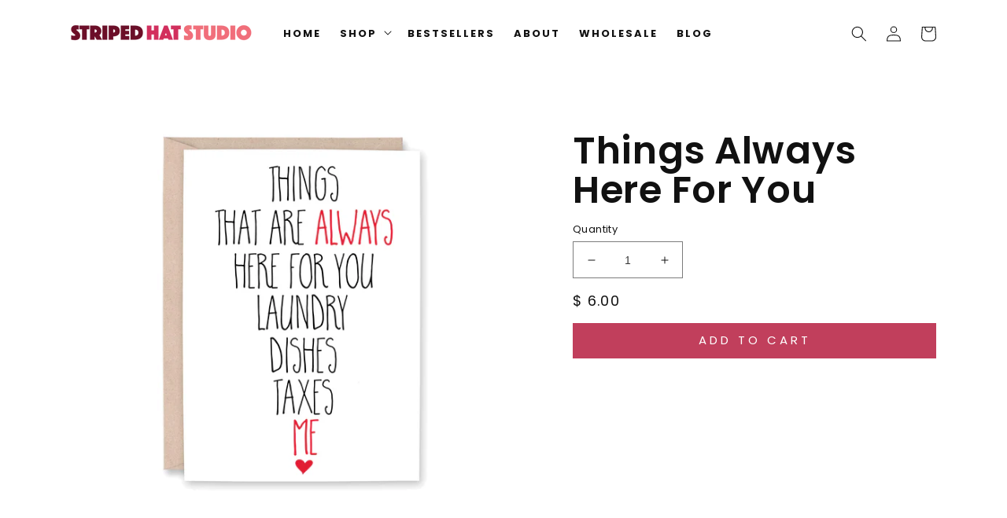

--- FILE ---
content_type: text/html; charset=utf-8
request_url: https://www.stripedhatstudio.com/products/things-always-here-for-you
body_size: 31738
content:
<!doctype html>
<html class="no-js" lang="en">
  <head>
    <meta charset="utf-8">
    <meta http-equiv="X-UA-Compatible" content="IE=edge">
    <meta name="viewport" content="width=device-width,initial-scale=1">
    <meta name="theme-color" content="">
    <link rel="canonical" href="https://www.stripedhatstudio.com/products/things-always-here-for-you">
    <link rel="preconnect" href="https://cdn.shopify.com" crossorigin><link rel="preconnect" href="https://fonts.shopifycdn.com" crossorigin><title>
      Things Always Here For You | Greeting Card – Striped Hat Studio
</title>
    
    
      <meta name="description" content="Shop the Things Always Here For You card from Striped Hat Studio. A funny greeting card perfect for holiday cards, love, relationship, valentine, wedding &amp; annivarsary">
    

    

<meta property="og:site_name" content="Striped Hat Studio">
<meta property="og:url" content="https://www.stripedhatstudio.com/products/things-always-here-for-you">
<meta property="og:title" content="Things Always Here For You | Greeting Card – Striped Hat Studio">
<meta property="og:type" content="product">
<meta property="og:description" content="Shop the Things Always Here For You card from Striped Hat Studio. A funny greeting card perfect for holiday cards, love, relationship, valentine, wedding &amp; annivarsary"><meta property="og:image" content="http://www.stripedhatstudio.com/cdn/shop/files/PP_ThingsAlwaysHereForYou-LaundryTaxesME.jpg?v=1705000065">
  <meta property="og:image:secure_url" content="https://www.stripedhatstudio.com/cdn/shop/files/PP_ThingsAlwaysHereForYou-LaundryTaxesME.jpg?v=1705000065">
  <meta property="og:image:width" content="2304">
  <meta property="og:image:height" content="2304"><meta property="og:price:amount" content="6.00">
  <meta property="og:price:currency" content="USD"><meta name="twitter:card" content="summary_large_image">
<meta name="twitter:title" content="Things Always Here For You | Greeting Card – Striped Hat Studio">
<meta name="twitter:description" content="Shop the Things Always Here For You card from Striped Hat Studio. A funny greeting card perfect for holiday cards, love, relationship, valentine, wedding &amp; annivarsary">


    
    <script src="//www.stripedhatstudio.com/cdn/shop/t/25/assets/global.js?v=119422431000435485211723328571" defer="defer"></script>


<script>window.performance && window.performance.mark && window.performance.mark('shopify.content_for_header.start');</script><meta name="facebook-domain-verification" content="cmlmu589n62shzx1ekb9l4c2sc437b">
<meta name="facebook-domain-verification" content="cmlmu589n62shzx1ekb9l4c2sc437b">
<meta name="google-site-verification" content="nqbJCylN1s6pxFmHYWVBpcdPVzwsq1hAbwSxCfJ5pf0">
<meta id="shopify-digital-wallet" name="shopify-digital-wallet" content="/11507984/digital_wallets/dialog">
<meta name="shopify-checkout-api-token" content="8476b2b6cb2b4e5725c42762fa67713c">
<meta id="in-context-paypal-metadata" data-shop-id="11507984" data-venmo-supported="false" data-environment="production" data-locale="en_US" data-paypal-v4="true" data-currency="USD">
<link rel="alternate" type="application/json+oembed" href="https://www.stripedhatstudio.com/products/things-always-here-for-you.oembed">
<script async="async" src="/checkouts/internal/preloads.js?locale=en-US"></script>
<link rel="preconnect" href="https://shop.app" crossorigin="anonymous">
<script async="async" src="https://shop.app/checkouts/internal/preloads.js?locale=en-US&shop_id=11507984" crossorigin="anonymous"></script>
<script id="apple-pay-shop-capabilities" type="application/json">{"shopId":11507984,"countryCode":"US","currencyCode":"USD","merchantCapabilities":["supports3DS"],"merchantId":"gid:\/\/shopify\/Shop\/11507984","merchantName":"Striped Hat Studio","requiredBillingContactFields":["postalAddress","email"],"requiredShippingContactFields":["postalAddress","email"],"shippingType":"shipping","supportedNetworks":["visa","masterCard","amex","discover","elo","jcb"],"total":{"type":"pending","label":"Striped Hat Studio","amount":"1.00"},"shopifyPaymentsEnabled":true,"supportsSubscriptions":true}</script>
<script id="shopify-features" type="application/json">{"accessToken":"8476b2b6cb2b4e5725c42762fa67713c","betas":["rich-media-storefront-analytics"],"domain":"www.stripedhatstudio.com","predictiveSearch":true,"shopId":11507984,"locale":"en"}</script>
<script>var Shopify = Shopify || {};
Shopify.shop = "striped-hat-studio.myshopify.com";
Shopify.locale = "en";
Shopify.currency = {"active":"USD","rate":"1.0"};
Shopify.country = "US";
Shopify.theme = {"name":"moodring-1-3-1","id":132849467452,"schema_name":"MoodRing","schema_version":"1.3.1","theme_store_id":null,"role":"main"};
Shopify.theme.handle = "null";
Shopify.theme.style = {"id":null,"handle":null};
Shopify.cdnHost = "www.stripedhatstudio.com/cdn";
Shopify.routes = Shopify.routes || {};
Shopify.routes.root = "/";</script>
<script type="module">!function(o){(o.Shopify=o.Shopify||{}).modules=!0}(window);</script>
<script>!function(o){function n(){var o=[];function n(){o.push(Array.prototype.slice.apply(arguments))}return n.q=o,n}var t=o.Shopify=o.Shopify||{};t.loadFeatures=n(),t.autoloadFeatures=n()}(window);</script>
<script>
  window.ShopifyPay = window.ShopifyPay || {};
  window.ShopifyPay.apiHost = "shop.app\/pay";
  window.ShopifyPay.redirectState = null;
</script>
<script id="shop-js-analytics" type="application/json">{"pageType":"product"}</script>
<script defer="defer" async type="module" src="//www.stripedhatstudio.com/cdn/shopifycloud/shop-js/modules/v2/client.init-shop-cart-sync_BN7fPSNr.en.esm.js"></script>
<script defer="defer" async type="module" src="//www.stripedhatstudio.com/cdn/shopifycloud/shop-js/modules/v2/chunk.common_Cbph3Kss.esm.js"></script>
<script defer="defer" async type="module" src="//www.stripedhatstudio.com/cdn/shopifycloud/shop-js/modules/v2/chunk.modal_DKumMAJ1.esm.js"></script>
<script type="module">
  await import("//www.stripedhatstudio.com/cdn/shopifycloud/shop-js/modules/v2/client.init-shop-cart-sync_BN7fPSNr.en.esm.js");
await import("//www.stripedhatstudio.com/cdn/shopifycloud/shop-js/modules/v2/chunk.common_Cbph3Kss.esm.js");
await import("//www.stripedhatstudio.com/cdn/shopifycloud/shop-js/modules/v2/chunk.modal_DKumMAJ1.esm.js");

  window.Shopify.SignInWithShop?.initShopCartSync?.({"fedCMEnabled":true,"windoidEnabled":true});

</script>
<script defer="defer" async type="module" src="//www.stripedhatstudio.com/cdn/shopifycloud/shop-js/modules/v2/client.payment-terms_BxzfvcZJ.en.esm.js"></script>
<script defer="defer" async type="module" src="//www.stripedhatstudio.com/cdn/shopifycloud/shop-js/modules/v2/chunk.common_Cbph3Kss.esm.js"></script>
<script defer="defer" async type="module" src="//www.stripedhatstudio.com/cdn/shopifycloud/shop-js/modules/v2/chunk.modal_DKumMAJ1.esm.js"></script>
<script type="module">
  await import("//www.stripedhatstudio.com/cdn/shopifycloud/shop-js/modules/v2/client.payment-terms_BxzfvcZJ.en.esm.js");
await import("//www.stripedhatstudio.com/cdn/shopifycloud/shop-js/modules/v2/chunk.common_Cbph3Kss.esm.js");
await import("//www.stripedhatstudio.com/cdn/shopifycloud/shop-js/modules/v2/chunk.modal_DKumMAJ1.esm.js");

  
</script>
<script>
  window.Shopify = window.Shopify || {};
  if (!window.Shopify.featureAssets) window.Shopify.featureAssets = {};
  window.Shopify.featureAssets['shop-js'] = {"shop-cart-sync":["modules/v2/client.shop-cart-sync_CJVUk8Jm.en.esm.js","modules/v2/chunk.common_Cbph3Kss.esm.js","modules/v2/chunk.modal_DKumMAJ1.esm.js"],"init-fed-cm":["modules/v2/client.init-fed-cm_7Fvt41F4.en.esm.js","modules/v2/chunk.common_Cbph3Kss.esm.js","modules/v2/chunk.modal_DKumMAJ1.esm.js"],"init-shop-email-lookup-coordinator":["modules/v2/client.init-shop-email-lookup-coordinator_Cc088_bR.en.esm.js","modules/v2/chunk.common_Cbph3Kss.esm.js","modules/v2/chunk.modal_DKumMAJ1.esm.js"],"init-windoid":["modules/v2/client.init-windoid_hPopwJRj.en.esm.js","modules/v2/chunk.common_Cbph3Kss.esm.js","modules/v2/chunk.modal_DKumMAJ1.esm.js"],"shop-button":["modules/v2/client.shop-button_B0jaPSNF.en.esm.js","modules/v2/chunk.common_Cbph3Kss.esm.js","modules/v2/chunk.modal_DKumMAJ1.esm.js"],"shop-cash-offers":["modules/v2/client.shop-cash-offers_DPIskqss.en.esm.js","modules/v2/chunk.common_Cbph3Kss.esm.js","modules/v2/chunk.modal_DKumMAJ1.esm.js"],"shop-toast-manager":["modules/v2/client.shop-toast-manager_CK7RT69O.en.esm.js","modules/v2/chunk.common_Cbph3Kss.esm.js","modules/v2/chunk.modal_DKumMAJ1.esm.js"],"init-shop-cart-sync":["modules/v2/client.init-shop-cart-sync_BN7fPSNr.en.esm.js","modules/v2/chunk.common_Cbph3Kss.esm.js","modules/v2/chunk.modal_DKumMAJ1.esm.js"],"init-customer-accounts-sign-up":["modules/v2/client.init-customer-accounts-sign-up_CfPf4CXf.en.esm.js","modules/v2/client.shop-login-button_DeIztwXF.en.esm.js","modules/v2/chunk.common_Cbph3Kss.esm.js","modules/v2/chunk.modal_DKumMAJ1.esm.js"],"pay-button":["modules/v2/client.pay-button_CgIwFSYN.en.esm.js","modules/v2/chunk.common_Cbph3Kss.esm.js","modules/v2/chunk.modal_DKumMAJ1.esm.js"],"init-customer-accounts":["modules/v2/client.init-customer-accounts_DQ3x16JI.en.esm.js","modules/v2/client.shop-login-button_DeIztwXF.en.esm.js","modules/v2/chunk.common_Cbph3Kss.esm.js","modules/v2/chunk.modal_DKumMAJ1.esm.js"],"avatar":["modules/v2/client.avatar_BTnouDA3.en.esm.js"],"init-shop-for-new-customer-accounts":["modules/v2/client.init-shop-for-new-customer-accounts_CsZy_esa.en.esm.js","modules/v2/client.shop-login-button_DeIztwXF.en.esm.js","modules/v2/chunk.common_Cbph3Kss.esm.js","modules/v2/chunk.modal_DKumMAJ1.esm.js"],"shop-follow-button":["modules/v2/client.shop-follow-button_BRMJjgGd.en.esm.js","modules/v2/chunk.common_Cbph3Kss.esm.js","modules/v2/chunk.modal_DKumMAJ1.esm.js"],"checkout-modal":["modules/v2/client.checkout-modal_B9Drz_yf.en.esm.js","modules/v2/chunk.common_Cbph3Kss.esm.js","modules/v2/chunk.modal_DKumMAJ1.esm.js"],"shop-login-button":["modules/v2/client.shop-login-button_DeIztwXF.en.esm.js","modules/v2/chunk.common_Cbph3Kss.esm.js","modules/v2/chunk.modal_DKumMAJ1.esm.js"],"lead-capture":["modules/v2/client.lead-capture_DXYzFM3R.en.esm.js","modules/v2/chunk.common_Cbph3Kss.esm.js","modules/v2/chunk.modal_DKumMAJ1.esm.js"],"shop-login":["modules/v2/client.shop-login_CA5pJqmO.en.esm.js","modules/v2/chunk.common_Cbph3Kss.esm.js","modules/v2/chunk.modal_DKumMAJ1.esm.js"],"payment-terms":["modules/v2/client.payment-terms_BxzfvcZJ.en.esm.js","modules/v2/chunk.common_Cbph3Kss.esm.js","modules/v2/chunk.modal_DKumMAJ1.esm.js"]};
</script>
<script>(function() {
  var isLoaded = false;
  function asyncLoad() {
    if (isLoaded) return;
    isLoaded = true;
    var urls = ["\/\/shopify.privy.com\/widget.js?shop=striped-hat-studio.myshopify.com","\/\/cdn.shopify.com\/proxy\/d24cc02b8f5a4f7fbc65a4ec61a4647d915cb4d4a32b411b1c23a5bf040be19d\/static.cdn.printful.com\/static\/js\/external\/shopify-product-customizer.js?v=0.28\u0026shop=striped-hat-studio.myshopify.com\u0026sp-cache-control=cHVibGljLCBtYXgtYWdlPTkwMA","https:\/\/cdn.hextom.com\/js\/freeshippingbar.js?shop=striped-hat-studio.myshopify.com"];
    for (var i = 0; i < urls.length; i++) {
      var s = document.createElement('script');
      s.type = 'text/javascript';
      s.async = true;
      s.src = urls[i];
      var x = document.getElementsByTagName('script')[0];
      x.parentNode.insertBefore(s, x);
    }
  };
  if(window.attachEvent) {
    window.attachEvent('onload', asyncLoad);
  } else {
    window.addEventListener('load', asyncLoad, false);
  }
})();</script>
<script id="__st">var __st={"a":11507984,"offset":-18000,"reqid":"4300a269-efae-4ca3-90d6-53b55bfc0d9c-1769900928","pageurl":"www.stripedhatstudio.com\/products\/things-always-here-for-you","u":"e20f81b21103","p":"product","rtyp":"product","rid":7253614526524};</script>
<script>window.ShopifyPaypalV4VisibilityTracking = true;</script>
<script id="captcha-bootstrap">!function(){'use strict';const t='contact',e='account',n='new_comment',o=[[t,t],['blogs',n],['comments',n],[t,'customer']],c=[[e,'customer_login'],[e,'guest_login'],[e,'recover_customer_password'],[e,'create_customer']],r=t=>t.map((([t,e])=>`form[action*='/${t}']:not([data-nocaptcha='true']) input[name='form_type'][value='${e}']`)).join(','),a=t=>()=>t?[...document.querySelectorAll(t)].map((t=>t.form)):[];function s(){const t=[...o],e=r(t);return a(e)}const i='password',u='form_key',d=['recaptcha-v3-token','g-recaptcha-response','h-captcha-response',i],f=()=>{try{return window.sessionStorage}catch{return}},m='__shopify_v',_=t=>t.elements[u];function p(t,e,n=!1){try{const o=window.sessionStorage,c=JSON.parse(o.getItem(e)),{data:r}=function(t){const{data:e,action:n}=t;return t[m]||n?{data:e,action:n}:{data:t,action:n}}(c);for(const[e,n]of Object.entries(r))t.elements[e]&&(t.elements[e].value=n);n&&o.removeItem(e)}catch(o){console.error('form repopulation failed',{error:o})}}const l='form_type',E='cptcha';function T(t){t.dataset[E]=!0}const w=window,h=w.document,L='Shopify',v='ce_forms',y='captcha';let A=!1;((t,e)=>{const n=(g='f06e6c50-85a8-45c8-87d0-21a2b65856fe',I='https://cdn.shopify.com/shopifycloud/storefront-forms-hcaptcha/ce_storefront_forms_captcha_hcaptcha.v1.5.2.iife.js',D={infoText:'Protected by hCaptcha',privacyText:'Privacy',termsText:'Terms'},(t,e,n)=>{const o=w[L][v],c=o.bindForm;if(c)return c(t,g,e,D).then(n);var r;o.q.push([[t,g,e,D],n]),r=I,A||(h.body.append(Object.assign(h.createElement('script'),{id:'captcha-provider',async:!0,src:r})),A=!0)});var g,I,D;w[L]=w[L]||{},w[L][v]=w[L][v]||{},w[L][v].q=[],w[L][y]=w[L][y]||{},w[L][y].protect=function(t,e){n(t,void 0,e),T(t)},Object.freeze(w[L][y]),function(t,e,n,w,h,L){const[v,y,A,g]=function(t,e,n){const i=e?o:[],u=t?c:[],d=[...i,...u],f=r(d),m=r(i),_=r(d.filter((([t,e])=>n.includes(e))));return[a(f),a(m),a(_),s()]}(w,h,L),I=t=>{const e=t.target;return e instanceof HTMLFormElement?e:e&&e.form},D=t=>v().includes(t);t.addEventListener('submit',(t=>{const e=I(t);if(!e)return;const n=D(e)&&!e.dataset.hcaptchaBound&&!e.dataset.recaptchaBound,o=_(e),c=g().includes(e)&&(!o||!o.value);(n||c)&&t.preventDefault(),c&&!n&&(function(t){try{if(!f())return;!function(t){const e=f();if(!e)return;const n=_(t);if(!n)return;const o=n.value;o&&e.removeItem(o)}(t);const e=Array.from(Array(32),(()=>Math.random().toString(36)[2])).join('');!function(t,e){_(t)||t.append(Object.assign(document.createElement('input'),{type:'hidden',name:u})),t.elements[u].value=e}(t,e),function(t,e){const n=f();if(!n)return;const o=[...t.querySelectorAll(`input[type='${i}']`)].map((({name:t})=>t)),c=[...d,...o],r={};for(const[a,s]of new FormData(t).entries())c.includes(a)||(r[a]=s);n.setItem(e,JSON.stringify({[m]:1,action:t.action,data:r}))}(t,e)}catch(e){console.error('failed to persist form',e)}}(e),e.submit())}));const S=(t,e)=>{t&&!t.dataset[E]&&(n(t,e.some((e=>e===t))),T(t))};for(const o of['focusin','change'])t.addEventListener(o,(t=>{const e=I(t);D(e)&&S(e,y())}));const B=e.get('form_key'),M=e.get(l),P=B&&M;t.addEventListener('DOMContentLoaded',(()=>{const t=y();if(P)for(const e of t)e.elements[l].value===M&&p(e,B);[...new Set([...A(),...v().filter((t=>'true'===t.dataset.shopifyCaptcha))])].forEach((e=>S(e,t)))}))}(h,new URLSearchParams(w.location.search),n,t,e,['guest_login'])})(!0,!0)}();</script>
<script integrity="sha256-4kQ18oKyAcykRKYeNunJcIwy7WH5gtpwJnB7kiuLZ1E=" data-source-attribution="shopify.loadfeatures" defer="defer" src="//www.stripedhatstudio.com/cdn/shopifycloud/storefront/assets/storefront/load_feature-a0a9edcb.js" crossorigin="anonymous"></script>
<script crossorigin="anonymous" defer="defer" src="//www.stripedhatstudio.com/cdn/shopifycloud/storefront/assets/shopify_pay/storefront-65b4c6d7.js?v=20250812"></script>
<script data-source-attribution="shopify.dynamic_checkout.dynamic.init">var Shopify=Shopify||{};Shopify.PaymentButton=Shopify.PaymentButton||{isStorefrontPortableWallets:!0,init:function(){window.Shopify.PaymentButton.init=function(){};var t=document.createElement("script");t.src="https://www.stripedhatstudio.com/cdn/shopifycloud/portable-wallets/latest/portable-wallets.en.js",t.type="module",document.head.appendChild(t)}};
</script>
<script data-source-attribution="shopify.dynamic_checkout.buyer_consent">
  function portableWalletsHideBuyerConsent(e){var t=document.getElementById("shopify-buyer-consent"),n=document.getElementById("shopify-subscription-policy-button");t&&n&&(t.classList.add("hidden"),t.setAttribute("aria-hidden","true"),n.removeEventListener("click",e))}function portableWalletsShowBuyerConsent(e){var t=document.getElementById("shopify-buyer-consent"),n=document.getElementById("shopify-subscription-policy-button");t&&n&&(t.classList.remove("hidden"),t.removeAttribute("aria-hidden"),n.addEventListener("click",e))}window.Shopify?.PaymentButton&&(window.Shopify.PaymentButton.hideBuyerConsent=portableWalletsHideBuyerConsent,window.Shopify.PaymentButton.showBuyerConsent=portableWalletsShowBuyerConsent);
</script>
<script data-source-attribution="shopify.dynamic_checkout.cart.bootstrap">document.addEventListener("DOMContentLoaded",(function(){function t(){return document.querySelector("shopify-accelerated-checkout-cart, shopify-accelerated-checkout")}if(t())Shopify.PaymentButton.init();else{new MutationObserver((function(e,n){t()&&(Shopify.PaymentButton.init(),n.disconnect())})).observe(document.body,{childList:!0,subtree:!0})}}));
</script>
<link id="shopify-accelerated-checkout-styles" rel="stylesheet" media="screen" href="https://www.stripedhatstudio.com/cdn/shopifycloud/portable-wallets/latest/accelerated-checkout-backwards-compat.css" crossorigin="anonymous">
<style id="shopify-accelerated-checkout-cart">
        #shopify-buyer-consent {
  margin-top: 1em;
  display: inline-block;
  width: 100%;
}

#shopify-buyer-consent.hidden {
  display: none;
}

#shopify-subscription-policy-button {
  background: none;
  border: none;
  padding: 0;
  text-decoration: underline;
  font-size: inherit;
  cursor: pointer;
}

#shopify-subscription-policy-button::before {
  box-shadow: none;
}

      </style>
<script id="sections-script" data-sections="main-product,product-recommendations,header,footer" defer="defer" src="//www.stripedhatstudio.com/cdn/shop/t/25/compiled_assets/scripts.js?v=1128"></script>
<script>window.performance && window.performance.mark && window.performance.mark('shopify.content_for_header.end');</script>


    <style data-shopify>
      @font-face {
  font-family: Poppins;
  font-weight: 400;
  font-style: normal;
  font-display: swap;
  src: url("//www.stripedhatstudio.com/cdn/fonts/poppins/poppins_n4.0ba78fa5af9b0e1a374041b3ceaadf0a43b41362.woff2") format("woff2"),
       url("//www.stripedhatstudio.com/cdn/fonts/poppins/poppins_n4.214741a72ff2596839fc9760ee7a770386cf16ca.woff") format("woff");
}

      @font-face {
  font-family: Poppins;
  font-weight: 700;
  font-style: normal;
  font-display: swap;
  src: url("//www.stripedhatstudio.com/cdn/fonts/poppins/poppins_n7.56758dcf284489feb014a026f3727f2f20a54626.woff2") format("woff2"),
       url("//www.stripedhatstudio.com/cdn/fonts/poppins/poppins_n7.f34f55d9b3d3205d2cd6f64955ff4b36f0cfd8da.woff") format("woff");
}

      @font-face {
  font-family: Poppins;
  font-weight: 400;
  font-style: italic;
  font-display: swap;
  src: url("//www.stripedhatstudio.com/cdn/fonts/poppins/poppins_i4.846ad1e22474f856bd6b81ba4585a60799a9f5d2.woff2") format("woff2"),
       url("//www.stripedhatstudio.com/cdn/fonts/poppins/poppins_i4.56b43284e8b52fc64c1fd271f289a39e8477e9ec.woff") format("woff");
}

      @font-face {
  font-family: Poppins;
  font-weight: 700;
  font-style: italic;
  font-display: swap;
  src: url("//www.stripedhatstudio.com/cdn/fonts/poppins/poppins_i7.42fd71da11e9d101e1e6c7932199f925f9eea42d.woff2") format("woff2"),
       url("//www.stripedhatstudio.com/cdn/fonts/poppins/poppins_i7.ec8499dbd7616004e21155106d13837fff4cf556.woff") format("woff");
}

      @font-face {
  font-family: Poppins;
  font-weight: 600;
  font-style: normal;
  font-display: swap;
  src: url("//www.stripedhatstudio.com/cdn/fonts/poppins/poppins_n6.aa29d4918bc243723d56b59572e18228ed0786f6.woff2") format("woff2"),
       url("//www.stripedhatstudio.com/cdn/fonts/poppins/poppins_n6.5f815d845fe073750885d5b7e619ee00e8111208.woff") format("woff");
}


      :root {
        --page-width: 1200px;
        --font-body-family: Poppins, sans-serif;
        --font-body-style: normal;
        --font-body-weight: 400;
        --font-body-scale: 1.0;
        --font-heading-scale: 1.2;
        --font-heading-family: Poppins, sans-serif;
        --font-heading-style: normal;
        --font-heading-weight: 600;
		
    	--color-link-hover: #3f3f3f;
        --color-base-text: 17, 17, 17;
        --color-base-background-1: 255, 255, 255;
        --color-base-background-2: 188, 222, 110;
        --color-base-solid-button-labels: 255, 255, 255;
        --color-base-outline-button-labels: 153, 101, 205;
        --color-base-accent-1: 193, 63, 92;
        --color-base-accent-2: 188, 222, 110;
        --payment-terms-background-color: 255, 255, 255;
      }

      *,
      *::before,
      *::after {
        box-sizing: inherit;
      }

      html {
        box-sizing: border-box;
        font-size: calc(var(--font-body-scale) * 62.5%);
        overflow-x:hidden;
  overscroll-behavior-x: none;

      }
   

      body {
    overflow-x:hidden;
  overscroll-behavior-x: none;
        display: grid;
        grid-template-rows: auto auto 1fr auto;
        grid-template-columns: 100%;
        min-height: 100%;
        margin: 0;
        font-size: 1.5rem;
        letter-spacing: 0.06rem;
        line-height: calc(1 + 0.8 / var(--font-body-scale));
        font-family: var(--font-body-family);
        font-style: var(--font-body-style);
        font-weight: var(--font-body-weight);
      }

      @media screen and (min-width: 750px) {
        body {
          font-size: 1.7rem;
        }
      }
    @media screen and (max-width: 500px) {
        :root {
        --page-width: 300px;
    }
      }
   

         
       .spr-star path {
        fill: #fa78e6 !important;
       }
      
    
    </style>

    <link href="//www.stripedhatstudio.com/cdn/shop/t/25/assets/base.css?v=146574627343907642921723328571" rel="stylesheet" type="text/css" media="all" />
<link rel="preload" as="font" href="//www.stripedhatstudio.com/cdn/fonts/poppins/poppins_n4.0ba78fa5af9b0e1a374041b3ceaadf0a43b41362.woff2" type="font/woff2" crossorigin><link rel="preload" as="font" href="//www.stripedhatstudio.com/cdn/fonts/poppins/poppins_n6.aa29d4918bc243723d56b59572e18228ed0786f6.woff2" type="font/woff2" crossorigin><script>document.documentElement.className = document.documentElement.className.replace('no-js', 'js');</script>
<!-- BEGIN app block: shopify://apps/pagefly-page-builder/blocks/app-embed/83e179f7-59a0-4589-8c66-c0dddf959200 -->

<!-- BEGIN app snippet: pagefly-cro-ab-testing-main -->







<script>
  ;(function () {
    const url = new URL(window.location)
    const viewParam = url.searchParams.get('view')
    if (viewParam && viewParam.includes('variant-pf-')) {
      url.searchParams.set('pf_v', viewParam)
      url.searchParams.delete('view')
      window.history.replaceState({}, '', url)
    }
  })()
</script>



<script type='module'>
  
  window.PAGEFLY_CRO = window.PAGEFLY_CRO || {}

  window.PAGEFLY_CRO['data_debug'] = {
    original_template_suffix: "all_products",
    allow_ab_test: false,
    ab_test_start_time: 0,
    ab_test_end_time: 0,
    today_date_time: 1769900929000,
  }
  window.PAGEFLY_CRO['GA4'] = { enabled: false}
</script>

<!-- END app snippet -->








  <script src='https://cdn.shopify.com/extensions/019bf883-1122-7445-9dca-5d60e681c2c8/pagefly-page-builder-216/assets/pagefly-helper.js' defer='defer'></script>

  <script src='https://cdn.shopify.com/extensions/019bf883-1122-7445-9dca-5d60e681c2c8/pagefly-page-builder-216/assets/pagefly-general-helper.js' defer='defer'></script>

  <script src='https://cdn.shopify.com/extensions/019bf883-1122-7445-9dca-5d60e681c2c8/pagefly-page-builder-216/assets/pagefly-snap-slider.js' defer='defer'></script>

  <script src='https://cdn.shopify.com/extensions/019bf883-1122-7445-9dca-5d60e681c2c8/pagefly-page-builder-216/assets/pagefly-slideshow-v3.js' defer='defer'></script>

  <script src='https://cdn.shopify.com/extensions/019bf883-1122-7445-9dca-5d60e681c2c8/pagefly-page-builder-216/assets/pagefly-slideshow-v4.js' defer='defer'></script>

  <script src='https://cdn.shopify.com/extensions/019bf883-1122-7445-9dca-5d60e681c2c8/pagefly-page-builder-216/assets/pagefly-glider.js' defer='defer'></script>

  <script src='https://cdn.shopify.com/extensions/019bf883-1122-7445-9dca-5d60e681c2c8/pagefly-page-builder-216/assets/pagefly-slideshow-v1-v2.js' defer='defer'></script>

  <script src='https://cdn.shopify.com/extensions/019bf883-1122-7445-9dca-5d60e681c2c8/pagefly-page-builder-216/assets/pagefly-product-media.js' defer='defer'></script>

  <script src='https://cdn.shopify.com/extensions/019bf883-1122-7445-9dca-5d60e681c2c8/pagefly-page-builder-216/assets/pagefly-product.js' defer='defer'></script>


<script id='pagefly-helper-data' type='application/json'>
  {
    "page_optimization": {
      "assets_prefetching": false
    },
    "elements_asset_mapper": {
      "Accordion": "https://cdn.shopify.com/extensions/019bf883-1122-7445-9dca-5d60e681c2c8/pagefly-page-builder-216/assets/pagefly-accordion.js",
      "Accordion3": "https://cdn.shopify.com/extensions/019bf883-1122-7445-9dca-5d60e681c2c8/pagefly-page-builder-216/assets/pagefly-accordion3.js",
      "CountDown": "https://cdn.shopify.com/extensions/019bf883-1122-7445-9dca-5d60e681c2c8/pagefly-page-builder-216/assets/pagefly-countdown.js",
      "GMap1": "https://cdn.shopify.com/extensions/019bf883-1122-7445-9dca-5d60e681c2c8/pagefly-page-builder-216/assets/pagefly-gmap.js",
      "GMap2": "https://cdn.shopify.com/extensions/019bf883-1122-7445-9dca-5d60e681c2c8/pagefly-page-builder-216/assets/pagefly-gmap.js",
      "GMapBasicV2": "https://cdn.shopify.com/extensions/019bf883-1122-7445-9dca-5d60e681c2c8/pagefly-page-builder-216/assets/pagefly-gmap.js",
      "GMapAdvancedV2": "https://cdn.shopify.com/extensions/019bf883-1122-7445-9dca-5d60e681c2c8/pagefly-page-builder-216/assets/pagefly-gmap.js",
      "HTML.Video": "https://cdn.shopify.com/extensions/019bf883-1122-7445-9dca-5d60e681c2c8/pagefly-page-builder-216/assets/pagefly-htmlvideo.js",
      "HTML.Video2": "https://cdn.shopify.com/extensions/019bf883-1122-7445-9dca-5d60e681c2c8/pagefly-page-builder-216/assets/pagefly-htmlvideo2.js",
      "HTML.Video3": "https://cdn.shopify.com/extensions/019bf883-1122-7445-9dca-5d60e681c2c8/pagefly-page-builder-216/assets/pagefly-htmlvideo2.js",
      "BackgroundVideo": "https://cdn.shopify.com/extensions/019bf883-1122-7445-9dca-5d60e681c2c8/pagefly-page-builder-216/assets/pagefly-htmlvideo2.js",
      "Instagram": "https://cdn.shopify.com/extensions/019bf883-1122-7445-9dca-5d60e681c2c8/pagefly-page-builder-216/assets/pagefly-instagram.js",
      "Instagram2": "https://cdn.shopify.com/extensions/019bf883-1122-7445-9dca-5d60e681c2c8/pagefly-page-builder-216/assets/pagefly-instagram.js",
      "Insta3": "https://cdn.shopify.com/extensions/019bf883-1122-7445-9dca-5d60e681c2c8/pagefly-page-builder-216/assets/pagefly-instagram3.js",
      "Tabs": "https://cdn.shopify.com/extensions/019bf883-1122-7445-9dca-5d60e681c2c8/pagefly-page-builder-216/assets/pagefly-tab.js",
      "Tabs3": "https://cdn.shopify.com/extensions/019bf883-1122-7445-9dca-5d60e681c2c8/pagefly-page-builder-216/assets/pagefly-tab3.js",
      "ProductBox": "https://cdn.shopify.com/extensions/019bf883-1122-7445-9dca-5d60e681c2c8/pagefly-page-builder-216/assets/pagefly-cart.js",
      "FBPageBox2": "https://cdn.shopify.com/extensions/019bf883-1122-7445-9dca-5d60e681c2c8/pagefly-page-builder-216/assets/pagefly-facebook.js",
      "FBLikeButton2": "https://cdn.shopify.com/extensions/019bf883-1122-7445-9dca-5d60e681c2c8/pagefly-page-builder-216/assets/pagefly-facebook.js",
      "TwitterFeed2": "https://cdn.shopify.com/extensions/019bf883-1122-7445-9dca-5d60e681c2c8/pagefly-page-builder-216/assets/pagefly-twitter.js",
      "Paragraph4": "https://cdn.shopify.com/extensions/019bf883-1122-7445-9dca-5d60e681c2c8/pagefly-page-builder-216/assets/pagefly-paragraph4.js",

      "AliReviews": "https://cdn.shopify.com/extensions/019bf883-1122-7445-9dca-5d60e681c2c8/pagefly-page-builder-216/assets/pagefly-3rd-elements.js",
      "BackInStock": "https://cdn.shopify.com/extensions/019bf883-1122-7445-9dca-5d60e681c2c8/pagefly-page-builder-216/assets/pagefly-3rd-elements.js",
      "GloboBackInStock": "https://cdn.shopify.com/extensions/019bf883-1122-7445-9dca-5d60e681c2c8/pagefly-page-builder-216/assets/pagefly-3rd-elements.js",
      "GrowaveWishlist": "https://cdn.shopify.com/extensions/019bf883-1122-7445-9dca-5d60e681c2c8/pagefly-page-builder-216/assets/pagefly-3rd-elements.js",
      "InfiniteOptionsShopPad": "https://cdn.shopify.com/extensions/019bf883-1122-7445-9dca-5d60e681c2c8/pagefly-page-builder-216/assets/pagefly-3rd-elements.js",
      "InkybayProductPersonalizer": "https://cdn.shopify.com/extensions/019bf883-1122-7445-9dca-5d60e681c2c8/pagefly-page-builder-216/assets/pagefly-3rd-elements.js",
      "LimeSpot": "https://cdn.shopify.com/extensions/019bf883-1122-7445-9dca-5d60e681c2c8/pagefly-page-builder-216/assets/pagefly-3rd-elements.js",
      "Loox": "https://cdn.shopify.com/extensions/019bf883-1122-7445-9dca-5d60e681c2c8/pagefly-page-builder-216/assets/pagefly-3rd-elements.js",
      "Opinew": "https://cdn.shopify.com/extensions/019bf883-1122-7445-9dca-5d60e681c2c8/pagefly-page-builder-216/assets/pagefly-3rd-elements.js",
      "Powr": "https://cdn.shopify.com/extensions/019bf883-1122-7445-9dca-5d60e681c2c8/pagefly-page-builder-216/assets/pagefly-3rd-elements.js",
      "ProductReviews": "https://cdn.shopify.com/extensions/019bf883-1122-7445-9dca-5d60e681c2c8/pagefly-page-builder-216/assets/pagefly-3rd-elements.js",
      "PushOwl": "https://cdn.shopify.com/extensions/019bf883-1122-7445-9dca-5d60e681c2c8/pagefly-page-builder-216/assets/pagefly-3rd-elements.js",
      "ReCharge": "https://cdn.shopify.com/extensions/019bf883-1122-7445-9dca-5d60e681c2c8/pagefly-page-builder-216/assets/pagefly-3rd-elements.js",
      "Rivyo": "https://cdn.shopify.com/extensions/019bf883-1122-7445-9dca-5d60e681c2c8/pagefly-page-builder-216/assets/pagefly-3rd-elements.js",
      "TrackingMore": "https://cdn.shopify.com/extensions/019bf883-1122-7445-9dca-5d60e681c2c8/pagefly-page-builder-216/assets/pagefly-3rd-elements.js",
      "Vitals": "https://cdn.shopify.com/extensions/019bf883-1122-7445-9dca-5d60e681c2c8/pagefly-page-builder-216/assets/pagefly-3rd-elements.js",
      "Wiser": "https://cdn.shopify.com/extensions/019bf883-1122-7445-9dca-5d60e681c2c8/pagefly-page-builder-216/assets/pagefly-3rd-elements.js"
    },
    "custom_elements_mapper": {
      "pf-click-action-element": "https://cdn.shopify.com/extensions/019bf883-1122-7445-9dca-5d60e681c2c8/pagefly-page-builder-216/assets/pagefly-click-action-element.js",
      "pf-dialog-element": "https://cdn.shopify.com/extensions/019bf883-1122-7445-9dca-5d60e681c2c8/pagefly-page-builder-216/assets/pagefly-dialog-element.js"
    }
  }
</script>


<!-- END app block --><!-- BEGIN app block: shopify://apps/blockify-fraud-filter/blocks/app_embed/2e3e0ba5-0e70-447a-9ec5-3bf76b5ef12e --> 
 
 
    <script>
        window.blockifyShopIdentifier = "striped-hat-studio.myshopify.com";
        window.ipBlockerMetafields = "{\"showOverlayByPass\":false,\"disableSpyExtensions\":false,\"blockUnknownBots\":false,\"activeApp\":true,\"blockByMetafield\":true,\"visitorAnalytic\":true,\"showWatermark\":true,\"token\":\"eyJhbGciOiJIUzI1NiIsInR5cCI6IkpXVCJ9.eyJzaG9wIjoic3RyaXBlZC1oYXQtc3R1ZGlvLm15c2hvcGlmeS5jb20iLCJpYXQiOjE3NjM5MjEyOTN9.FBwYtrHl6SMA2i8IyaTBj4xhj-6kPHemVxW_dT9gYHQ\"}";
        window.blockifyRules = "{\"whitelist\":[],\"blacklist\":[{\"id\":1656195,\"type\":\"1\",\"country\":\"CN\",\"criteria\":\"3\",\"priority\":\"1\"},{\"id\":1656196,\"type\":\"1\",\"country\":\"IL\",\"criteria\":\"3\",\"priority\":\"1\"},{\"id\":1656197,\"type\":\"1\",\"country\":\"HK\",\"criteria\":\"3\",\"priority\":\"1\"},{\"id\":1685102,\"type\":\"1\",\"country\":\"SG\",\"criteria\":\"3\",\"priority\":\"1\"}]}";
        window.ipblockerBlockTemplate = "{\"customCss\":\"@import url(\\\"https:\/\/fonts.cdnfonts.com\/css\/sf-pro-display\\\");\\n#blockify---container {\\n  --bg-blockify: #f8f8f8;\\n  position: relative;\\n}\\n#blockify---container::after {\\n  content: \\\"\\\";\\n  position: absolute;\\n  inset: 0;\\n  background-repeat: no-repeat !important;\\n  background-size: cover !important;\\n  background: var(--bg-blockify);\\n  z-index: 0;\\n}\\n#blockify---container #blockify---container__inner {\\n  display: flex;\\n  flex-direction: column;\\n  align-items: center;\\n  position: relative;\\n  z-index: 1;\\n}\\n#blockify---container #blockify---container__inner #blockify-block-content {\\n  display: flex;\\n  flex-direction: column;\\n  align-items: center;\\n  text-align: center;\\n}\\n#blockify---container\\n  #blockify---container__inner\\n  #blockify-block-content\\n  #blockify-block-title {\\n  font-size: 313%;\\n  margin-top: 1em;\\n  font-family: \\\"SF Pro Text\\\", sans-serif;\\n  font-weight: 600;\\n  text-align: center;\\n  color: #000;\\n}\\n@media only screen and (min-width: 768px) and (max-width: 1199px) {\\n  #blockify---container\\n    #blockify---container__inner\\n    #blockify-block-content\\n    #blockify-block-title {\\n    font-size: 188%;\\n  }\\n}\\n@media only screen and (max-width: 767px) {\\n  #blockify---container\\n    #blockify---container__inner\\n    #blockify-block-content\\n    #blockify-block-title {\\n    font-size: 107%;\\n  }\\n}\\n#blockify---container\\n  #blockify---container__inner\\n  #blockify-block-content\\n  #blockify-block-superTitle {\\n  display: none !important;\\n}\\n#blockify---container\\n  #blockify---container__inner\\n  #blockify-block-content\\n  #blockify-block-description {\\n  font-size: 125%;\\n  width: 90%;\\n  max-width: 900px;\\n  margin: 1.5em;\\n  line-height: 1.5;\\n  color: #000;\\n  font-family: \\\"SF Pro Text\\\", sans-serif;\\n  font-weight: 500;\\n  text-align: center;\\n}\\n@media only screen and (min-width: 768px) and (max-width: 1199px) {\\n  #blockify---container\\n    #blockify---container__inner\\n    #blockify-block-content\\n    #blockify-block-description {\\n    font-size: 88%;\\n  }\\n}\\n@media only screen and (max-width: 767px) {\\n  #blockify---container\\n    #blockify---container__inner\\n    #blockify-block-content\\n    #blockify-block-description {\\n    font-size: 107%;\\n  }\\n}\\n#blockify---container\\n  #blockify---container__inner\\n  #blockify-block-content\\n  #blockify-block-description\\n  #blockify-block-text-blink {\\n  display: none !important;\\n}\\n#blockify---container #blockify---container__inner #blockify-logo-block-image {\\n  position: relative;\\n  width: 400px;\\n  height: auto;\\n  max-height: 300px;\\n}\\n@media only screen and (max-width: 767px) {\\n  #blockify---container\\n    #blockify---container__inner\\n    #blockify-logo-block-image {\\n    width: 200px;\\n  }\\n}\\n#blockify---container\\n  #blockify---container__inner\\n  #blockify-logo-block-image::before {\\n  content: \\\"\\\";\\n  display: block;\\n  width: 550px;\\n  padding-bottom: 56.2%;\\n}\\n@media only screen and (max-width: 767px) {\\n  #blockify---container\\n    #blockify---container__inner\\n    #blockify-logo-block-image::before {\\n    width: 300px;\\n  }\\n}\\n#blockify---container\\n  #blockify---container__inner\\n  #blockify-logo-block-image\\n  img {\\n  position: absolute;\\n  top: 0;\\n  left: 0;\\n  width: 100%;\\n  height: 100%;\\n  object-fit: contain;\\n}\\n\",\"title\":{\"active\":true,\"text\":\"Access to this page is restricted\",\"color\":\"#000\"},\"description\":{\"active\":true,\"text\":\"Please check with the site admin if you believe this is a mistake\",\"color\":\"#000\"},\"background\":{\"active\":true,\"colorFrom\":null,\"colorTo\":null,\"type\":\"1\",\"value\":\"#f8f8f8\"},\"superTitle\":{\"active\":false,\"text\":\"403\",\"color\":\"#899df1\"},\"logoImage\":{\"active\":true,\"value\":\"https:\/\/storage.synctrack.io\/megamind-fraud\/assets\/simple-thumbnail.png\"}}";

        
            window.blockifyProductCollections = [301344456764,440680653,438552333,438552397,277684748348];
        
    </script>


    <script>
        window.blockCheckoutProductData = {"id":7253614526524,"title":"Things Always Here For You","handle":"things-always-here-for-you","description":"\u003cul style=\"color: #000000;\"\u003e\u003c\/ul\u003e\n\u003cspan style=\"color: #000000;\"\u003e\u003c\/span\u003e\n\u003cul style=\"color: #000000;\" data-mce-fragment=\"1\" data-mce-style=\"color: #000000;\"\u003e\n\u003cli data-mce-fragment=\"1\"\u003e\u003cspan style=\"color: #000000;\" data-mce-fragment=\"1\" data-mce-style=\"color: #000000;\"\u003eBlank inside\u003c\/span\u003e\u003c\/li\u003e\n\u003cli data-mce-fragment=\"1\"\u003eA6 (4.5\" x 6.25\")\u003c\/li\u003e\n\u003cli data-mce-fragment=\"1\"\u003e\u003cspan style=\"color: #000000;\" data-mce-fragment=\"1\" data-mce-style=\"color: #000000;\"\u003eKraft Brown Envelope Included\u003c\/span\u003e\u003c\/li\u003e\n\u003cli data-mce-fragment=\"1\"\u003e\u003cspan style=\"color: #000000;\" data-mce-fragment=\"1\" data-mce-style=\"color: #000000;\"\u003ePrinted on bright white matte card stock\u003c\/span\u003e\u003c\/li\u003e\n\u003cli data-mce-fragment=\"1\"\u003e\u003cspan style=\"color: #000000;\" data-mce-fragment=\"1\" data-mce-style=\"color: #000000;\"\u003eMade and printed in the USA. ©Striped Hat Studio \u003c\/span\u003e\u003c\/li\u003e\n\u003c\/ul\u003e","published_at":"2024-01-11T14:11:12-05:00","created_at":"2024-01-11T14:07:35-05:00","vendor":"Striped Hat Studio","type":"Greeting Card","tags":["Holiday Cards","Love","Relationship","Valentine","Wedding \u0026 Anniversary"],"price":600,"price_min":600,"price_max":600,"available":true,"price_varies":false,"compare_at_price":null,"compare_at_price_min":0,"compare_at_price_max":0,"compare_at_price_varies":false,"variants":[{"id":40953646579772,"title":"Default Title","option1":"Default Title","option2":null,"option3":null,"sku":"LOV1044","requires_shipping":true,"taxable":true,"featured_image":null,"available":true,"name":"Things Always Here For You","public_title":null,"options":["Default Title"],"price":600,"weight":34,"compare_at_price":null,"inventory_quantity":50,"inventory_management":"shopify","inventory_policy":"continue","barcode":null,"requires_selling_plan":false,"selling_plan_allocations":[]}],"images":["\/\/www.stripedhatstudio.com\/cdn\/shop\/files\/PP_ThingsAlwaysHereForYou-LaundryTaxesME.jpg?v=1705000065"],"featured_image":"\/\/www.stripedhatstudio.com\/cdn\/shop\/files\/PP_ThingsAlwaysHereForYou-LaundryTaxesME.jpg?v=1705000065","options":["Title"],"media":[{"alt":"Things always here for you, laundry dishes taxes me","id":26285512163388,"position":1,"preview_image":{"aspect_ratio":1.0,"height":2304,"width":2304,"src":"\/\/www.stripedhatstudio.com\/cdn\/shop\/files\/PP_ThingsAlwaysHereForYou-LaundryTaxesME.jpg?v=1705000065"},"aspect_ratio":1.0,"height":2304,"media_type":"image","src":"\/\/www.stripedhatstudio.com\/cdn\/shop\/files\/PP_ThingsAlwaysHereForYou-LaundryTaxesME.jpg?v=1705000065","width":2304}],"requires_selling_plan":false,"selling_plan_groups":[],"content":"\u003cul style=\"color: #000000;\"\u003e\u003c\/ul\u003e\n\u003cspan style=\"color: #000000;\"\u003e\u003c\/span\u003e\n\u003cul style=\"color: #000000;\" data-mce-fragment=\"1\" data-mce-style=\"color: #000000;\"\u003e\n\u003cli data-mce-fragment=\"1\"\u003e\u003cspan style=\"color: #000000;\" data-mce-fragment=\"1\" data-mce-style=\"color: #000000;\"\u003eBlank inside\u003c\/span\u003e\u003c\/li\u003e\n\u003cli data-mce-fragment=\"1\"\u003eA6 (4.5\" x 6.25\")\u003c\/li\u003e\n\u003cli data-mce-fragment=\"1\"\u003e\u003cspan style=\"color: #000000;\" data-mce-fragment=\"1\" data-mce-style=\"color: #000000;\"\u003eKraft Brown Envelope Included\u003c\/span\u003e\u003c\/li\u003e\n\u003cli data-mce-fragment=\"1\"\u003e\u003cspan style=\"color: #000000;\" data-mce-fragment=\"1\" data-mce-style=\"color: #000000;\"\u003ePrinted on bright white matte card stock\u003c\/span\u003e\u003c\/li\u003e\n\u003cli data-mce-fragment=\"1\"\u003e\u003cspan style=\"color: #000000;\" data-mce-fragment=\"1\" data-mce-style=\"color: #000000;\"\u003eMade and printed in the USA. ©Striped Hat Studio \u003c\/span\u003e\u003c\/li\u003e\n\u003c\/ul\u003e"};
    </script>

<link href="https://cdn.shopify.com/extensions/019c0809-e7fb-7b67-b153-34756be9be7d/blockify-shopify-291/assets/blockify-embed.min.js" as="script" type="text/javascript" rel="preload"><link href="https://cdn.shopify.com/extensions/019c0809-e7fb-7b67-b153-34756be9be7d/blockify-shopify-291/assets/prevent-bypass-script.min.js" as="script" type="text/javascript" rel="preload">
<script type="text/javascript">
    window.blockifyBaseUrl = 'https://fraud.blockifyapp.com/s/api';
    window.blockifyPublicUrl = 'https://fraud.blockifyapp.com/s/api/public';
    window.bucketUrl = 'https://storage.synctrack.io/megamind-fraud';
    window.storefrontApiUrl  = 'https://fraud.blockifyapp.com/p/api';
</script>
<script type="text/javascript">
  window.blockifyChecking = true;
</script>
<script id="blockifyScriptByPass" type="text/javascript" src=https://cdn.shopify.com/extensions/019c0809-e7fb-7b67-b153-34756be9be7d/blockify-shopify-291/assets/prevent-bypass-script.min.js async></script>
<script id="blockifyScriptTag" type="text/javascript" src=https://cdn.shopify.com/extensions/019c0809-e7fb-7b67-b153-34756be9be7d/blockify-shopify-291/assets/blockify-embed.min.js async></script>


<!-- END app block --><link href="https://monorail-edge.shopifysvc.com" rel="dns-prefetch">
<script>(function(){if ("sendBeacon" in navigator && "performance" in window) {try {var session_token_from_headers = performance.getEntriesByType('navigation')[0].serverTiming.find(x => x.name == '_s').description;} catch {var session_token_from_headers = undefined;}var session_cookie_matches = document.cookie.match(/_shopify_s=([^;]*)/);var session_token_from_cookie = session_cookie_matches && session_cookie_matches.length === 2 ? session_cookie_matches[1] : "";var session_token = session_token_from_headers || session_token_from_cookie || "";function handle_abandonment_event(e) {var entries = performance.getEntries().filter(function(entry) {return /monorail-edge.shopifysvc.com/.test(entry.name);});if (!window.abandonment_tracked && entries.length === 0) {window.abandonment_tracked = true;var currentMs = Date.now();var navigation_start = performance.timing.navigationStart;var payload = {shop_id: 11507984,url: window.location.href,navigation_start,duration: currentMs - navigation_start,session_token,page_type: "product"};window.navigator.sendBeacon("https://monorail-edge.shopifysvc.com/v1/produce", JSON.stringify({schema_id: "online_store_buyer_site_abandonment/1.1",payload: payload,metadata: {event_created_at_ms: currentMs,event_sent_at_ms: currentMs}}));}}window.addEventListener('pagehide', handle_abandonment_event);}}());</script>
<script id="web-pixels-manager-setup">(function e(e,d,r,n,o){if(void 0===o&&(o={}),!Boolean(null===(a=null===(i=window.Shopify)||void 0===i?void 0:i.analytics)||void 0===a?void 0:a.replayQueue)){var i,a;window.Shopify=window.Shopify||{};var t=window.Shopify;t.analytics=t.analytics||{};var s=t.analytics;s.replayQueue=[],s.publish=function(e,d,r){return s.replayQueue.push([e,d,r]),!0};try{self.performance.mark("wpm:start")}catch(e){}var l=function(){var e={modern:/Edge?\/(1{2}[4-9]|1[2-9]\d|[2-9]\d{2}|\d{4,})\.\d+(\.\d+|)|Firefox\/(1{2}[4-9]|1[2-9]\d|[2-9]\d{2}|\d{4,})\.\d+(\.\d+|)|Chrom(ium|e)\/(9{2}|\d{3,})\.\d+(\.\d+|)|(Maci|X1{2}).+ Version\/(15\.\d+|(1[6-9]|[2-9]\d|\d{3,})\.\d+)([,.]\d+|)( \(\w+\)|)( Mobile\/\w+|) Safari\/|Chrome.+OPR\/(9{2}|\d{3,})\.\d+\.\d+|(CPU[ +]OS|iPhone[ +]OS|CPU[ +]iPhone|CPU IPhone OS|CPU iPad OS)[ +]+(15[._]\d+|(1[6-9]|[2-9]\d|\d{3,})[._]\d+)([._]\d+|)|Android:?[ /-](13[3-9]|1[4-9]\d|[2-9]\d{2}|\d{4,})(\.\d+|)(\.\d+|)|Android.+Firefox\/(13[5-9]|1[4-9]\d|[2-9]\d{2}|\d{4,})\.\d+(\.\d+|)|Android.+Chrom(ium|e)\/(13[3-9]|1[4-9]\d|[2-9]\d{2}|\d{4,})\.\d+(\.\d+|)|SamsungBrowser\/([2-9]\d|\d{3,})\.\d+/,legacy:/Edge?\/(1[6-9]|[2-9]\d|\d{3,})\.\d+(\.\d+|)|Firefox\/(5[4-9]|[6-9]\d|\d{3,})\.\d+(\.\d+|)|Chrom(ium|e)\/(5[1-9]|[6-9]\d|\d{3,})\.\d+(\.\d+|)([\d.]+$|.*Safari\/(?![\d.]+ Edge\/[\d.]+$))|(Maci|X1{2}).+ Version\/(10\.\d+|(1[1-9]|[2-9]\d|\d{3,})\.\d+)([,.]\d+|)( \(\w+\)|)( Mobile\/\w+|) Safari\/|Chrome.+OPR\/(3[89]|[4-9]\d|\d{3,})\.\d+\.\d+|(CPU[ +]OS|iPhone[ +]OS|CPU[ +]iPhone|CPU IPhone OS|CPU iPad OS)[ +]+(10[._]\d+|(1[1-9]|[2-9]\d|\d{3,})[._]\d+)([._]\d+|)|Android:?[ /-](13[3-9]|1[4-9]\d|[2-9]\d{2}|\d{4,})(\.\d+|)(\.\d+|)|Mobile Safari.+OPR\/([89]\d|\d{3,})\.\d+\.\d+|Android.+Firefox\/(13[5-9]|1[4-9]\d|[2-9]\d{2}|\d{4,})\.\d+(\.\d+|)|Android.+Chrom(ium|e)\/(13[3-9]|1[4-9]\d|[2-9]\d{2}|\d{4,})\.\d+(\.\d+|)|Android.+(UC? ?Browser|UCWEB|U3)[ /]?(15\.([5-9]|\d{2,})|(1[6-9]|[2-9]\d|\d{3,})\.\d+)\.\d+|SamsungBrowser\/(5\.\d+|([6-9]|\d{2,})\.\d+)|Android.+MQ{2}Browser\/(14(\.(9|\d{2,})|)|(1[5-9]|[2-9]\d|\d{3,})(\.\d+|))(\.\d+|)|K[Aa][Ii]OS\/(3\.\d+|([4-9]|\d{2,})\.\d+)(\.\d+|)/},d=e.modern,r=e.legacy,n=navigator.userAgent;return n.match(d)?"modern":n.match(r)?"legacy":"unknown"}(),u="modern"===l?"modern":"legacy",c=(null!=n?n:{modern:"",legacy:""})[u],f=function(e){return[e.baseUrl,"/wpm","/b",e.hashVersion,"modern"===e.buildTarget?"m":"l",".js"].join("")}({baseUrl:d,hashVersion:r,buildTarget:u}),m=function(e){var d=e.version,r=e.bundleTarget,n=e.surface,o=e.pageUrl,i=e.monorailEndpoint;return{emit:function(e){var a=e.status,t=e.errorMsg,s=(new Date).getTime(),l=JSON.stringify({metadata:{event_sent_at_ms:s},events:[{schema_id:"web_pixels_manager_load/3.1",payload:{version:d,bundle_target:r,page_url:o,status:a,surface:n,error_msg:t},metadata:{event_created_at_ms:s}}]});if(!i)return console&&console.warn&&console.warn("[Web Pixels Manager] No Monorail endpoint provided, skipping logging."),!1;try{return self.navigator.sendBeacon.bind(self.navigator)(i,l)}catch(e){}var u=new XMLHttpRequest;try{return u.open("POST",i,!0),u.setRequestHeader("Content-Type","text/plain"),u.send(l),!0}catch(e){return console&&console.warn&&console.warn("[Web Pixels Manager] Got an unhandled error while logging to Monorail."),!1}}}}({version:r,bundleTarget:l,surface:e.surface,pageUrl:self.location.href,monorailEndpoint:e.monorailEndpoint});try{o.browserTarget=l,function(e){var d=e.src,r=e.async,n=void 0===r||r,o=e.onload,i=e.onerror,a=e.sri,t=e.scriptDataAttributes,s=void 0===t?{}:t,l=document.createElement("script"),u=document.querySelector("head"),c=document.querySelector("body");if(l.async=n,l.src=d,a&&(l.integrity=a,l.crossOrigin="anonymous"),s)for(var f in s)if(Object.prototype.hasOwnProperty.call(s,f))try{l.dataset[f]=s[f]}catch(e){}if(o&&l.addEventListener("load",o),i&&l.addEventListener("error",i),u)u.appendChild(l);else{if(!c)throw new Error("Did not find a head or body element to append the script");c.appendChild(l)}}({src:f,async:!0,onload:function(){if(!function(){var e,d;return Boolean(null===(d=null===(e=window.Shopify)||void 0===e?void 0:e.analytics)||void 0===d?void 0:d.initialized)}()){var d=window.webPixelsManager.init(e)||void 0;if(d){var r=window.Shopify.analytics;r.replayQueue.forEach((function(e){var r=e[0],n=e[1],o=e[2];d.publishCustomEvent(r,n,o)})),r.replayQueue=[],r.publish=d.publishCustomEvent,r.visitor=d.visitor,r.initialized=!0}}},onerror:function(){return m.emit({status:"failed",errorMsg:"".concat(f," has failed to load")})},sri:function(e){var d=/^sha384-[A-Za-z0-9+/=]+$/;return"string"==typeof e&&d.test(e)}(c)?c:"",scriptDataAttributes:o}),m.emit({status:"loading"})}catch(e){m.emit({status:"failed",errorMsg:(null==e?void 0:e.message)||"Unknown error"})}}})({shopId: 11507984,storefrontBaseUrl: "https://www.stripedhatstudio.com",extensionsBaseUrl: "https://extensions.shopifycdn.com/cdn/shopifycloud/web-pixels-manager",monorailEndpoint: "https://monorail-edge.shopifysvc.com/unstable/produce_batch",surface: "storefront-renderer",enabledBetaFlags: ["2dca8a86"],webPixelsConfigList: [{"id":"1318682684","configuration":"{\"appDomain\":\"app.sparklayer.io\", \"siteId\":\"stripedhatstudio\"}","eventPayloadVersion":"v1","runtimeContext":"STRICT","scriptVersion":"6a76237eeb1360eba576db0f81c798cb","type":"APP","apiClientId":4974139,"privacyPurposes":["ANALYTICS","MARKETING","SALE_OF_DATA"],"dataSharingAdjustments":{"protectedCustomerApprovalScopes":["read_customer_address","read_customer_email","read_customer_name","read_customer_personal_data","read_customer_phone"]}},{"id":"1317339196","configuration":"{\"pixelCode\":\"CLILELRC77U7CO0BPA5G\"}","eventPayloadVersion":"v1","runtimeContext":"STRICT","scriptVersion":"22e92c2ad45662f435e4801458fb78cc","type":"APP","apiClientId":4383523,"privacyPurposes":["ANALYTICS","MARKETING","SALE_OF_DATA"],"dataSharingAdjustments":{"protectedCustomerApprovalScopes":["read_customer_address","read_customer_email","read_customer_name","read_customer_personal_data","read_customer_phone"]}},{"id":"358973500","configuration":"{\"config\":\"{\\\"google_tag_ids\\\":[\\\"G-034P7TFRS6\\\",\\\"GT-55BFGBZS\\\"],\\\"target_country\\\":\\\"ZZ\\\",\\\"gtag_events\\\":[{\\\"type\\\":\\\"search\\\",\\\"action_label\\\":\\\"G-034P7TFRS6\\\"},{\\\"type\\\":\\\"begin_checkout\\\",\\\"action_label\\\":\\\"G-034P7TFRS6\\\"},{\\\"type\\\":\\\"view_item\\\",\\\"action_label\\\":[\\\"G-034P7TFRS6\\\",\\\"MC-YRSMKXBWMP\\\"]},{\\\"type\\\":\\\"purchase\\\",\\\"action_label\\\":[\\\"G-034P7TFRS6\\\",\\\"MC-YRSMKXBWMP\\\"]},{\\\"type\\\":\\\"page_view\\\",\\\"action_label\\\":[\\\"G-034P7TFRS6\\\",\\\"MC-YRSMKXBWMP\\\"]},{\\\"type\\\":\\\"add_payment_info\\\",\\\"action_label\\\":\\\"G-034P7TFRS6\\\"},{\\\"type\\\":\\\"add_to_cart\\\",\\\"action_label\\\":\\\"G-034P7TFRS6\\\"}],\\\"enable_monitoring_mode\\\":false}\"}","eventPayloadVersion":"v1","runtimeContext":"OPEN","scriptVersion":"b2a88bafab3e21179ed38636efcd8a93","type":"APP","apiClientId":1780363,"privacyPurposes":[],"dataSharingAdjustments":{"protectedCustomerApprovalScopes":["read_customer_address","read_customer_email","read_customer_name","read_customer_personal_data","read_customer_phone"]}},{"id":"58785852","configuration":"{\"tagID\":\"2613152213001\"}","eventPayloadVersion":"v1","runtimeContext":"STRICT","scriptVersion":"18031546ee651571ed29edbe71a3550b","type":"APP","apiClientId":3009811,"privacyPurposes":["ANALYTICS","MARKETING","SALE_OF_DATA"],"dataSharingAdjustments":{"protectedCustomerApprovalScopes":["read_customer_address","read_customer_email","read_customer_name","read_customer_personal_data","read_customer_phone"]}},{"id":"shopify-app-pixel","configuration":"{}","eventPayloadVersion":"v1","runtimeContext":"STRICT","scriptVersion":"0450","apiClientId":"shopify-pixel","type":"APP","privacyPurposes":["ANALYTICS","MARKETING"]},{"id":"shopify-custom-pixel","eventPayloadVersion":"v1","runtimeContext":"LAX","scriptVersion":"0450","apiClientId":"shopify-pixel","type":"CUSTOM","privacyPurposes":["ANALYTICS","MARKETING"]}],isMerchantRequest: false,initData: {"shop":{"name":"Striped Hat Studio","paymentSettings":{"currencyCode":"USD"},"myshopifyDomain":"striped-hat-studio.myshopify.com","countryCode":"US","storefrontUrl":"https:\/\/www.stripedhatstudio.com"},"customer":null,"cart":null,"checkout":null,"productVariants":[{"price":{"amount":6.0,"currencyCode":"USD"},"product":{"title":"Things Always Here For You","vendor":"Striped Hat Studio","id":"7253614526524","untranslatedTitle":"Things Always Here For You","url":"\/products\/things-always-here-for-you","type":"Greeting Card"},"id":"40953646579772","image":{"src":"\/\/www.stripedhatstudio.com\/cdn\/shop\/files\/PP_ThingsAlwaysHereForYou-LaundryTaxesME.jpg?v=1705000065"},"sku":"LOV1044","title":"Default Title","untranslatedTitle":"Default Title"}],"purchasingCompany":null},},"https://www.stripedhatstudio.com/cdn","1d2a099fw23dfb22ep557258f5m7a2edbae",{"modern":"","legacy":""},{"shopId":"11507984","storefrontBaseUrl":"https:\/\/www.stripedhatstudio.com","extensionBaseUrl":"https:\/\/extensions.shopifycdn.com\/cdn\/shopifycloud\/web-pixels-manager","surface":"storefront-renderer","enabledBetaFlags":"[\"2dca8a86\"]","isMerchantRequest":"false","hashVersion":"1d2a099fw23dfb22ep557258f5m7a2edbae","publish":"custom","events":"[[\"page_viewed\",{}],[\"product_viewed\",{\"productVariant\":{\"price\":{\"amount\":6.0,\"currencyCode\":\"USD\"},\"product\":{\"title\":\"Things Always Here For You\",\"vendor\":\"Striped Hat Studio\",\"id\":\"7253614526524\",\"untranslatedTitle\":\"Things Always Here For You\",\"url\":\"\/products\/things-always-here-for-you\",\"type\":\"Greeting Card\"},\"id\":\"40953646579772\",\"image\":{\"src\":\"\/\/www.stripedhatstudio.com\/cdn\/shop\/files\/PP_ThingsAlwaysHereForYou-LaundryTaxesME.jpg?v=1705000065\"},\"sku\":\"LOV1044\",\"title\":\"Default Title\",\"untranslatedTitle\":\"Default Title\"}}]]"});</script><script>
  window.ShopifyAnalytics = window.ShopifyAnalytics || {};
  window.ShopifyAnalytics.meta = window.ShopifyAnalytics.meta || {};
  window.ShopifyAnalytics.meta.currency = 'USD';
  var meta = {"product":{"id":7253614526524,"gid":"gid:\/\/shopify\/Product\/7253614526524","vendor":"Striped Hat Studio","type":"Greeting Card","handle":"things-always-here-for-you","variants":[{"id":40953646579772,"price":600,"name":"Things Always Here For You","public_title":null,"sku":"LOV1044"}],"remote":false},"page":{"pageType":"product","resourceType":"product","resourceId":7253614526524,"requestId":"4300a269-efae-4ca3-90d6-53b55bfc0d9c-1769900928"}};
  for (var attr in meta) {
    window.ShopifyAnalytics.meta[attr] = meta[attr];
  }
</script>
<script class="analytics">
  (function () {
    var customDocumentWrite = function(content) {
      var jquery = null;

      if (window.jQuery) {
        jquery = window.jQuery;
      } else if (window.Checkout && window.Checkout.$) {
        jquery = window.Checkout.$;
      }

      if (jquery) {
        jquery('body').append(content);
      }
    };

    var hasLoggedConversion = function(token) {
      if (token) {
        return document.cookie.indexOf('loggedConversion=' + token) !== -1;
      }
      return false;
    }

    var setCookieIfConversion = function(token) {
      if (token) {
        var twoMonthsFromNow = new Date(Date.now());
        twoMonthsFromNow.setMonth(twoMonthsFromNow.getMonth() + 2);

        document.cookie = 'loggedConversion=' + token + '; expires=' + twoMonthsFromNow;
      }
    }

    var trekkie = window.ShopifyAnalytics.lib = window.trekkie = window.trekkie || [];
    if (trekkie.integrations) {
      return;
    }
    trekkie.methods = [
      'identify',
      'page',
      'ready',
      'track',
      'trackForm',
      'trackLink'
    ];
    trekkie.factory = function(method) {
      return function() {
        var args = Array.prototype.slice.call(arguments);
        args.unshift(method);
        trekkie.push(args);
        return trekkie;
      };
    };
    for (var i = 0; i < trekkie.methods.length; i++) {
      var key = trekkie.methods[i];
      trekkie[key] = trekkie.factory(key);
    }
    trekkie.load = function(config) {
      trekkie.config = config || {};
      trekkie.config.initialDocumentCookie = document.cookie;
      var first = document.getElementsByTagName('script')[0];
      var script = document.createElement('script');
      script.type = 'text/javascript';
      script.onerror = function(e) {
        var scriptFallback = document.createElement('script');
        scriptFallback.type = 'text/javascript';
        scriptFallback.onerror = function(error) {
                var Monorail = {
      produce: function produce(monorailDomain, schemaId, payload) {
        var currentMs = new Date().getTime();
        var event = {
          schema_id: schemaId,
          payload: payload,
          metadata: {
            event_created_at_ms: currentMs,
            event_sent_at_ms: currentMs
          }
        };
        return Monorail.sendRequest("https://" + monorailDomain + "/v1/produce", JSON.stringify(event));
      },
      sendRequest: function sendRequest(endpointUrl, payload) {
        // Try the sendBeacon API
        if (window && window.navigator && typeof window.navigator.sendBeacon === 'function' && typeof window.Blob === 'function' && !Monorail.isIos12()) {
          var blobData = new window.Blob([payload], {
            type: 'text/plain'
          });

          if (window.navigator.sendBeacon(endpointUrl, blobData)) {
            return true;
          } // sendBeacon was not successful

        } // XHR beacon

        var xhr = new XMLHttpRequest();

        try {
          xhr.open('POST', endpointUrl);
          xhr.setRequestHeader('Content-Type', 'text/plain');
          xhr.send(payload);
        } catch (e) {
          console.log(e);
        }

        return false;
      },
      isIos12: function isIos12() {
        return window.navigator.userAgent.lastIndexOf('iPhone; CPU iPhone OS 12_') !== -1 || window.navigator.userAgent.lastIndexOf('iPad; CPU OS 12_') !== -1;
      }
    };
    Monorail.produce('monorail-edge.shopifysvc.com',
      'trekkie_storefront_load_errors/1.1',
      {shop_id: 11507984,
      theme_id: 132849467452,
      app_name: "storefront",
      context_url: window.location.href,
      source_url: "//www.stripedhatstudio.com/cdn/s/trekkie.storefront.c59ea00e0474b293ae6629561379568a2d7c4bba.min.js"});

        };
        scriptFallback.async = true;
        scriptFallback.src = '//www.stripedhatstudio.com/cdn/s/trekkie.storefront.c59ea00e0474b293ae6629561379568a2d7c4bba.min.js';
        first.parentNode.insertBefore(scriptFallback, first);
      };
      script.async = true;
      script.src = '//www.stripedhatstudio.com/cdn/s/trekkie.storefront.c59ea00e0474b293ae6629561379568a2d7c4bba.min.js';
      first.parentNode.insertBefore(script, first);
    };
    trekkie.load(
      {"Trekkie":{"appName":"storefront","development":false,"defaultAttributes":{"shopId":11507984,"isMerchantRequest":null,"themeId":132849467452,"themeCityHash":"7085595556056450643","contentLanguage":"en","currency":"USD","eventMetadataId":"df9b7aee-ca72-425f-8e88-7b21e3480c77"},"isServerSideCookieWritingEnabled":true,"monorailRegion":"shop_domain","enabledBetaFlags":["65f19447","b5387b81"]},"Session Attribution":{},"S2S":{"facebookCapiEnabled":false,"source":"trekkie-storefront-renderer","apiClientId":580111}}
    );

    var loaded = false;
    trekkie.ready(function() {
      if (loaded) return;
      loaded = true;

      window.ShopifyAnalytics.lib = window.trekkie;

      var originalDocumentWrite = document.write;
      document.write = customDocumentWrite;
      try { window.ShopifyAnalytics.merchantGoogleAnalytics.call(this); } catch(error) {};
      document.write = originalDocumentWrite;

      window.ShopifyAnalytics.lib.page(null,{"pageType":"product","resourceType":"product","resourceId":7253614526524,"requestId":"4300a269-efae-4ca3-90d6-53b55bfc0d9c-1769900928","shopifyEmitted":true});

      var match = window.location.pathname.match(/checkouts\/(.+)\/(thank_you|post_purchase)/)
      var token = match? match[1]: undefined;
      if (!hasLoggedConversion(token)) {
        setCookieIfConversion(token);
        window.ShopifyAnalytics.lib.track("Viewed Product",{"currency":"USD","variantId":40953646579772,"productId":7253614526524,"productGid":"gid:\/\/shopify\/Product\/7253614526524","name":"Things Always Here For You","price":"6.00","sku":"LOV1044","brand":"Striped Hat Studio","variant":null,"category":"Greeting Card","nonInteraction":true,"remote":false},undefined,undefined,{"shopifyEmitted":true});
      window.ShopifyAnalytics.lib.track("monorail:\/\/trekkie_storefront_viewed_product\/1.1",{"currency":"USD","variantId":40953646579772,"productId":7253614526524,"productGid":"gid:\/\/shopify\/Product\/7253614526524","name":"Things Always Here For You","price":"6.00","sku":"LOV1044","brand":"Striped Hat Studio","variant":null,"category":"Greeting Card","nonInteraction":true,"remote":false,"referer":"https:\/\/www.stripedhatstudio.com\/products\/things-always-here-for-you"});
      }
    });


        var eventsListenerScript = document.createElement('script');
        eventsListenerScript.async = true;
        eventsListenerScript.src = "//www.stripedhatstudio.com/cdn/shopifycloud/storefront/assets/shop_events_listener-3da45d37.js";
        document.getElementsByTagName('head')[0].appendChild(eventsListenerScript);

})();</script>
  <script>
  if (!window.ga || (window.ga && typeof window.ga !== 'function')) {
    window.ga = function ga() {
      (window.ga.q = window.ga.q || []).push(arguments);
      if (window.Shopify && window.Shopify.analytics && typeof window.Shopify.analytics.publish === 'function') {
        window.Shopify.analytics.publish("ga_stub_called", {}, {sendTo: "google_osp_migration"});
      }
      console.error("Shopify's Google Analytics stub called with:", Array.from(arguments), "\nSee https://help.shopify.com/manual/promoting-marketing/pixels/pixel-migration#google for more information.");
    };
    if (window.Shopify && window.Shopify.analytics && typeof window.Shopify.analytics.publish === 'function') {
      window.Shopify.analytics.publish("ga_stub_initialized", {}, {sendTo: "google_osp_migration"});
    }
  }
</script>
<script
  defer
  src="https://www.stripedhatstudio.com/cdn/shopifycloud/perf-kit/shopify-perf-kit-3.1.0.min.js"
  data-application="storefront-renderer"
  data-shop-id="11507984"
  data-render-region="gcp-us-central1"
  data-page-type="product"
  data-theme-instance-id="132849467452"
  data-theme-name="MoodRing"
  data-theme-version="1.3.1"
  data-monorail-region="shop_domain"
  data-resource-timing-sampling-rate="10"
  data-shs="true"
  data-shs-beacon="true"
  data-shs-export-with-fetch="true"
  data-shs-logs-sample-rate="1"
  data-shs-beacon-endpoint="https://www.stripedhatstudio.com/api/collect"
></script>
</head>

  <body id="ody">
    <a class="skip-to-content-link button visually-hidden" href="#MainContent">
      Skip to content
    </a>

    <!-- BEGIN sections: header-group -->
<div id="shopify-section-sections--16658817384508__header" class="shopify-section shopify-section-group-header-group section-header"><link rel="stylesheet" href="//www.stripedhatstudio.com/cdn/shop/t/25/assets/component-list-menu.css?v=15748789574788829101723328571" media="print" onload="this.media='all'">
<link rel="stylesheet" href="//www.stripedhatstudio.com/cdn/shop/t/25/assets/component-search.css?v=167115570631985863841723328571" media="print" onload="this.media='all'">
<link rel="stylesheet" href="//www.stripedhatstudio.com/cdn/shop/t/25/assets/component-menu-drawer.css?v=80879141117273808711723328571" media="print" onload="this.media='all'">
<link rel="stylesheet" href="//www.stripedhatstudio.com/cdn/shop/t/25/assets/component-cart-notification.css?v=110031672846681592951723328571" media="print" onload="this.media='all'">
<link rel="stylesheet" href="//www.stripedhatstudio.com/cdn/shop/t/25/assets/component-predictive-search.css?v=160986807568906268271723328571" media="print" onload="this.media='all'">


<noscript><link href="//www.stripedhatstudio.com/cdn/shop/t/25/assets/component-list-menu.css?v=15748789574788829101723328571" rel="stylesheet" type="text/css" media="all" /></noscript>
<noscript><link href="//www.stripedhatstudio.com/cdn/shop/t/25/assets/component-search.css?v=167115570631985863841723328571" rel="stylesheet" type="text/css" media="all" /></noscript>
<noscript><link href="//www.stripedhatstudio.com/cdn/shop/t/25/assets/component-menu-drawer.css?v=80879141117273808711723328571" rel="stylesheet" type="text/css" media="all" /></noscript>
<noscript><link href="//www.stripedhatstudio.com/cdn/shop/t/25/assets/component-cart-notification.css?v=110031672846681592951723328571" rel="stylesheet" type="text/css" media="all" /></noscript>
<noscript><link href="//www.stripedhatstudio.com/cdn/shop/t/25/assets/component-predictive-search.css?v=160986807568906268271723328571" rel="stylesheet" type="text/css" media="all" /></noscript>

<style>

    
  
  header-drawer {
    justify-self: start;
    margin-left: -1.2rem;
  }
  
  .header, .header-wrapper, .header ul {
    background:#ffffff;
  }
  .header #menu-drawer ul {
    background: transparent !important;
  }
 
  
  
  

  @media screen and (min-width: 990px) {
    header-drawer {
      display: none;
    }
  }

  .menu-drawer-container {
    display: flex;
  }

  .list-menu {
    list-style: none;
    padding: 0;
    margin: 0;
  }

  .list-menu--inline {
    display: inline-flex;
    flex-wrap: wrap;
  }

.header__inline-menu > ul > li > a, summary.list-menu__item, .menu-collection-link {
  text-transform: uppercase;
  letter-spacing: .2rem;
  font-weight: bold;
}
  #menu-drawer .header__inline-menu > ul > li > a, 
  #menu-drawer summary.list-menu__item, 
  #menu-drawer .menu-collection-link {
    text-transform: inherit;
    letter-spacing: inherit;
  }
.thechildren summary.list-menu__item {
    padding-bottom: 0;
}
.menu-collection-link {
  color:var(--color-base-text);
  text-decoration: none;
    display: block;
}
.menu-collection-link:after {
  content: ' \2192';
}
  .menu-collection-link:hover {
    color: var(--color-link-hover);
      }
  
  summary.list-menu__item {
    padding-right: 2.7rem;
  }

  .list-menu__item {
    display: flex;
    align-items: center;
    line-height: 1.3;
  }

  .list-menu__item--link {
    text-decoration: none;
    padding-bottom: 1rem;
    padding-top: 1rem;
    line-height: 1.8;
  }

  @media screen and (min-width: 750px) {
    .list-menu__item--link {
      padding-bottom: 0.5rem;
      padding-top: 0.5rem;
    }
  }
  
  .thechildren summary.list-menu__item a {
  text-decoration: none;
  color:inherit;
  }
</style>

<script src="//www.stripedhatstudio.com/cdn/shop/t/25/assets/details-disclosure.js?v=93827620636443844781723328571" defer="defer"></script>
<script src="//www.stripedhatstudio.com/cdn/shop/t/25/assets/details-modal.js?v=4511761896672669691723328571" defer="defer"></script>

<svg xmlns="http://www.w3.org/2000/svg" class="hidden">
  <symbol id="icon-search" viewbox="0 0 18 19" fill="none">
    <path fill-rule="evenodd" clip-rule="evenodd" d="M11.03 11.68A5.784 5.784 0 112.85 3.5a5.784 5.784 0 018.18 8.18zm.26 1.12a6.78 6.78 0 11.72-.7l5.4 5.4a.5.5 0 11-.71.7l-5.41-5.4z" fill="currentColor"/>
  </symbol>

  <symbol id="icon-close" class="icon icon-close" fill="none" viewBox="0 0 18 17">
    <path d="M.865 15.978a.5.5 0 00.707.707l7.433-7.431 7.579 7.282a.501.501 0 00.846-.37.5.5 0 00-.153-.351L9.712 8.546l7.417-7.416a.5.5 0 10-.707-.708L8.991 7.853 1.413.573a.5.5 0 10-.693.72l7.563 7.268-7.418 7.417z" fill="currentColor">
  </symbol>
</svg>
<div class="header-wrapper">
  <header class="header header--middle-left page-width header--has-menu"><header-drawer data-breakpoint="tablet">
        <details class="menu-drawer-container">
          <summary class="header__icon header__icon--menu header__icon--summary link link--text focus-inset" aria-label="Menu">
            <span>
              <svg xmlns="http://www.w3.org/2000/svg" aria-hidden="true" focusable="false" role="presentation" class="icon icon-hamburger" fill="none" viewBox="0 0 18 16">
  <path d="M1 .5a.5.5 0 100 1h15.71a.5.5 0 000-1H1zM.5 8a.5.5 0 01.5-.5h15.71a.5.5 0 010 1H1A.5.5 0 01.5 8zm0 7a.5.5 0 01.5-.5h15.71a.5.5 0 010 1H1a.5.5 0 01-.5-.5z" fill="currentColor">
</svg>

              <svg xmlns="http://www.w3.org/2000/svg" aria-hidden="true" focusable="false" role="presentation" class="icon icon-close" fill="none" viewBox="0 0 18 17">
  <path d="M.865 15.978a.5.5 0 00.707.707l7.433-7.431 7.579 7.282a.501.501 0 00.846-.37.5.5 0 00-.153-.351L9.712 8.546l7.417-7.416a.5.5 0 10-.707-.708L8.991 7.853 1.413.573a.5.5 0 10-.693.72l7.563 7.268-7.418 7.417z" fill="currentColor">
</svg>

            </span>
          </summary>
          <div id="menu-drawer" class="menu-drawer motion-reduce" tabindex="-1">
            <div class="menu-drawer__inner-container">
              <div class="menu-drawer__navigation-container">
                <nav class="menu-drawer__navigation">
                  <ul class="menu-drawer__menu list-menu top-menu" role="list"><li><a href="/" class="menu-drawer__menu-item list-menu__item link link--text focus-inset">
                            HOME
                          </a></li><li><details>
                            <summary class="h3 menu-drawer__menu-item list-menu__item link link--text focus-inset">
                              SHOP
                              <svg viewBox="0 0 14 10" fill="none" aria-hidden="true" focusable="false" role="presentation" class="icon icon-arrow" xmlns="http://www.w3.org/2000/svg">
  <path fill-rule="evenodd" clip-rule="evenodd" d="M8.537.808a.5.5 0 01.817-.162l4 4a.5.5 0 010 .708l-4 4a.5.5 0 11-.708-.708L11.793 5.5H1a.5.5 0 010-1h10.793L8.646 1.354a.5.5 0 01-.109-.546z" fill="currentColor">
</svg>

                              <svg aria-hidden="true" focusable="false" role="presentation" class="icon icon-caret" viewBox="0 0 10 6">
  <path fill-rule="evenodd" clip-rule="evenodd" d="M9.354.646a.5.5 0 00-.708 0L5 4.293 1.354.646a.5.5 0 00-.708.708l4 4a.5.5 0 00.708 0l4-4a.5.5 0 000-.708z" fill="currentColor">
</svg>

                            </summary>
                            <div id="link-SHOP" class="menu-drawer__submenu motion-reduce" tabindex="-1">
                              <div class="menu-drawer__inner-submenu">
                                <button class="menu-drawer__close-button link link--text focus-inset" aria-expanded="true">
                                  <svg viewBox="0 0 14 10" fill="none" aria-hidden="true" focusable="false" role="presentation" class="icon icon-arrow" xmlns="http://www.w3.org/2000/svg">
  <path fill-rule="evenodd" clip-rule="evenodd" d="M8.537.808a.5.5 0 01.817-.162l4 4a.5.5 0 010 .708l-4 4a.5.5 0 11-.708-.708L11.793 5.5H1a.5.5 0 010-1h10.793L8.646 1.354a.5.5 0 01-.109-.546z" fill="currentColor">
</svg>

                                  SHOP
                                </button>
                                <ul class="menu-drawer__menu list-menu" role="list" tabindex="-1"><li><a href="/collections/all" class="menu-drawer__menu-item link link--text list-menu__item focus-inset">
                                          ALL CARDS
                                        </a></li><li><a href="/collections/valentines-day" class="menu-drawer__menu-item link link--text list-menu__item focus-inset">
                                          Valentine&#39;s Day
                                        </a></li><li><a href="/collections/anniversary-love-cards" class="menu-drawer__menu-item link link--text list-menu__item focus-inset">
                                          Anniversary &amp; Love
                                        </a></li><li><a href="/collections/friendship-thank-you-1" class="menu-drawer__menu-item link link--text list-menu__item focus-inset">
                                          Friendship &amp; Thank You
                                        </a></li><li><a href="/collections/apology" class="menu-drawer__menu-item link link--text list-menu__item focus-inset">
                                          Apology
                                        </a></li><li><a href="/collections/birthday-cards" class="menu-drawer__menu-item link link--text list-menu__item focus-inset">
                                          Birthday Cards
                                        </a></li><li><a href="/collections/cancer-cards" class="menu-drawer__menu-item link link--text list-menu__item focus-inset">
                                          Cancer &amp; Get Well
                                        </a></li><li><a href="/collections/co-worker/coworker" class="menu-drawer__menu-item link link--text list-menu__item focus-inset">
                                          Co-Worker
                                        </a></li><li><a href="/collections/congrats" class="menu-drawer__menu-item link link--text list-menu__item focus-inset">
                                          Congrats
                                        </a></li><li><a href="/collections/mothers-day-fathers-day" class="menu-drawer__menu-item link link--text list-menu__item focus-inset">
                                          Mom &amp; Dad Cards
                                        </a></li><li><a href="/collections/miss-you" class="menu-drawer__menu-item link link--text list-menu__item focus-inset">
                                          Miss You
                                        </a></li><li><a href="/collections/sympathy" class="menu-drawer__menu-item link link--text list-menu__item focus-inset">
                                          Sympathy
                                        </a></li><li><a href="/collections/wedding" class="menu-drawer__menu-item link link--text list-menu__item focus-inset">
                                          Wedding &amp; Engagement
                                        </a></li><li><a href="/collections/baby" class="menu-drawer__menu-item link link--text list-menu__item focus-inset">
                                          Baby
                                        </a></li><li><a href="/collections/holiday-cards" class="menu-drawer__menu-item link link--text list-menu__item focus-inset">
                                          Christmas &amp; Holiday
                                        </a></li></ul>
                              </div>
                            </div>
                          </details></li><li><a href="/collections/bestsellers" class="menu-drawer__menu-item list-menu__item link link--text focus-inset">
                            BESTSELLERS
                          </a></li><li><a href="/pages/about-us" class="menu-drawer__menu-item list-menu__item link link--text focus-inset">
                            ABOUT
                          </a></li><li><a href="/pages/wholesale" class="menu-drawer__menu-item list-menu__item link link--text focus-inset">
                            WHOLESALE
                          </a></li><li><a href="/blogs/blog" class="menu-drawer__menu-item list-menu__item link link--text focus-inset">
                            BLOG
                          </a></li></ul>
                </nav>
                <div class="menu-drawer__utility-links"><a href="/account/login" class="menu-drawer__account link link--text focus-inset h5">
                      <svg xmlns="http://www.w3.org/2000/svg" aria-hidden="true" focusable="false" role="presentation" class="icon icon-account" fill="none" viewBox="0 0 18 19">
  <path fill-rule="evenodd" clip-rule="evenodd" d="M6 4.5a3 3 0 116 0 3 3 0 01-6 0zm3-4a4 4 0 100 8 4 4 0 000-8zm5.58 12.15c1.12.82 1.83 2.24 1.91 4.85H1.51c.08-2.6.79-4.03 1.9-4.85C4.66 11.75 6.5 11.5 9 11.5s4.35.26 5.58 1.15zM9 10.5c-2.5 0-4.65.24-6.17 1.35C1.27 12.98.5 14.93.5 18v.5h17V18c0-3.07-.77-5.02-2.33-6.15-1.52-1.1-3.67-1.35-6.17-1.35z" fill="currentColor">
</svg>

Log in</a></div>
              </div>
            </div>
          </div>
        </details>
      </header-drawer><a href="/" class="header__heading-link link link--text focus-inset"><div class="header__heading-logo-wrapper">
                
                <img src="//www.stripedhatstudio.com/cdn/shop/files/LogoSHS-horiz.png?v=1684612794&amp;width=600" alt="Striped Hat Studio" srcset="//www.stripedhatstudio.com/cdn/shop/files/LogoSHS-horiz.png?v=1684612794&amp;width=230 230w, //www.stripedhatstudio.com/cdn/shop/files/LogoSHS-horiz.png?v=1684612794&amp;width=345 345w, //www.stripedhatstudio.com/cdn/shop/files/LogoSHS-horiz.png?v=1684612794&amp;width=460 460w" width="230" height="30.05268703898841" class="header__heading-logo motion-reduce" sizes="(max-width: 460px) 50vw, 230px">
              </div></a>
      <nav class="header__inline-menu">
        <ul class="list-menu list-menu--inline" role="list"><li class="top-link"><a href="/" class="h3 header__menu-item header__menu-item list-menu__item link link--text focus-inset">
                  <span>HOME</span>
                </a></li><li class="top-link"><details-disclosure>
                  <details style="position:relative;">
                    <summary class="h3 header__menu-item list-menu__item link focus-inset">
                      <span>SHOP</span>
                      <svg aria-hidden="true" focusable="false" role="presentation" class="icon icon-caret" viewBox="0 0 10 6">
  <path fill-rule="evenodd" clip-rule="evenodd" d="M9.354.646a.5.5 0 00-.708 0L5 4.293 1.354.646a.5.5 0 00-.708.708l4 4a.5.5 0 00.708 0l4-4a.5.5 0 000-.708z" fill="currentColor">
</svg>

                    </summary>
                    <ul class="header__submenu list-menu list-menu--disclosure caption-large motion-reduce " role="list" tabindex="-1"><li><a href="/collections/all" class="header__menu-item list-menu__item link link--text focus-inset yess caption-large">
                              ALL CARDS
                            </a></li><li>
       <a href="/collections/valentines-day" class="header__menu-item list-menu__item link link--text focus-inset yess caption-large">
                              Valentine&#39;s Day
                            </a>
    
       </li><li>
       <a href="/collections/anniversary-love-cards" class="header__menu-item list-menu__item link link--text focus-inset yess caption-large">
                              Anniversary &amp; Love
                            </a>
    
       </li><li>
       <a href="/collections/friendship-thank-you-1" class="header__menu-item list-menu__item link link--text focus-inset yess caption-large">
                              Friendship &amp; Thank You
                            </a>
    
       </li><li>
       <a href="/collections/apology" class="header__menu-item list-menu__item link link--text focus-inset yess caption-large">
                              Apology
                            </a>
    
       </li><li>
       <a href="/collections/birthday-cards" class="header__menu-item list-menu__item link link--text focus-inset yess caption-large">
                              Birthday Cards
                            </a>
    
       </li><li>
       <a href="/collections/cancer-cards" class="header__menu-item list-menu__item link link--text focus-inset yess caption-large">
                              Cancer &amp; Get Well
                            </a>
    
       </li><li>
       <a href="/collections/co-worker/coworker" class="header__menu-item list-menu__item link link--text focus-inset yess caption-large">
                              Co-Worker
                            </a>
    
       </li><li>
       <a href="/collections/congrats" class="header__menu-item list-menu__item link link--text focus-inset yess caption-large">
                              Congrats
                            </a>
    
       </li><li>
       <a href="/collections/mothers-day-fathers-day" class="header__menu-item list-menu__item link link--text focus-inset yess caption-large">
                              Mom &amp; Dad Cards
                            </a>
    
       </li><li>
       <a href="/collections/miss-you" class="header__menu-item list-menu__item link link--text focus-inset yess caption-large">
                              Miss You
                            </a>
    
       </li><li>
       <a href="/collections/sympathy" class="header__menu-item list-menu__item link link--text focus-inset yess caption-large">
                              Sympathy
                            </a>
    
       </li><li>
       <a href="/collections/wedding" class="header__menu-item list-menu__item link link--text focus-inset yess caption-large">
                              Wedding &amp; Engagement
                            </a>
    
       </li><li>
       <a href="/collections/baby" class="header__menu-item list-menu__item link link--text focus-inset yess caption-large">
                              Baby
                            </a>
    
       </li><li>
       <a href="/collections/holiday-cards" class="header__menu-item list-menu__item link link--text focus-inset yess caption-large">
                              Christmas &amp; Holiday
                            </a>
    
       </li></ul>
                  </details>
                </details-disclosure></li><li class="top-link"><a href="/collections/bestsellers" class="h3 header__menu-item header__menu-item list-menu__item link link--text focus-inset">
                  <span>BESTSELLERS</span>
                </a></li><li class="top-link"><a href="/pages/about-us" class="h3 header__menu-item header__menu-item list-menu__item link link--text focus-inset">
                  <span>ABOUT</span>
                </a></li><li class="top-link"><a href="/pages/wholesale" class="h3 header__menu-item header__menu-item list-menu__item link link--text focus-inset">
                  <span>WHOLESALE</span>
                </a></li><li class="top-link"><a href="/blogs/blog" class="h3 header__menu-item header__menu-item list-menu__item link link--text focus-inset">
                  <span>BLOG</span>
                </a></li></ul>
      </nav><div class="header__icons"><details-modal class="header__search">
        <details>
          <summary class="header__icon header__icon--search header__icon--summary link link--text focus-inset modal__toggle" aria-haspopup="dialog" aria-label="Search">
            <span>
              <svg class="modal__toggle-open icon icon-search" aria-hidden="true" focusable="false" role="presentation">
                <use href="#icon-search">
              </svg>
              <svg class="modal__toggle-close icon icon-close" aria-hidden="true" focusable="false" role="presentation">
                <use href="#icon-close">
              </svg>
            </span>
          </summary>
              
          <div class="search-modal modal__content" role="dialog" aria-modal="true" aria-label="Search">
            <div class="search-modal__content" tabindex="-1">
      <script src="//www.stripedhatstudio.com/cdn/shop/t/25/assets/predictive-search.js?v=145532330286121606041723328571" defer="defer"></script>

                <predictive-search class="search-modal__form" data-loading-text="Loading...">
  
                <form action="/search" method="get" role="search" class="search search-modal__form">
                  <div class="field">
                    <input class="search__input field__input"
                      id="Search-In-Modal-1"
                      type="search"
                      name="q"
                      value=""
                      placeholder="Search"
                        role="combobox"
                        aria-expanded="false"
                        aria-owns="predictive-search-results-list"
                        aria-controls="predictive-search-results-list"
                        aria-haspopup="listbox"
                        aria-autocomplete="list"
                        autocorrect="off"
                        autocomplete="off"
                        autocapitalize="off"
                        spellcheck="false"
                    >
                    <label class="field__label" for="Search-In-Modal-1">Search</label>
                    <input type="hidden" name="options[prefix]" value="last">
                    <button class="search__button field__button" aria-label="Search">
                      <svg class="icon icon-search" aria-hidden="true" focusable="false" role="presentation">
                        <use href="#icon-search">
                      </svg>
                    </button>
                  </div>

                    <div class="predictive-search predictive-search--header" tabindex="-1" data-predictive-search>
                      <div class="predictive-search__loading-state">
                        <svg aria-hidden="true" focusable="false" role="presentation" class="spinner" viewBox="0 0 66 66" xmlns="http://www.w3.org/2000/svg">
                          <circle class="path" fill="none" stroke-width="6" cx="33" cy="33" r="30"></circle>
                        </svg>
                      </div>
                    </div>

                    <span class="predictive-search-status visually-hidden" role="status" aria-hidden="true"></span>
                </form>
                </predictive-search>
              
              
              
              <button type="button" class="search-modal__close-button modal__close-button link link--text focus-inset" aria-label="Close">
                <svg class="icon icon-close" aria-hidden="true" focusable="false" role="presentation">
                  <use href="#icon-close">
                </svg>
              </button>
            </div>
          </div>
        </details>
      </details-modal><a href="/account/login" class="header__icon header__icon--account link link--text focus-inset">
          <svg xmlns="http://www.w3.org/2000/svg" aria-hidden="true" focusable="false" role="presentation" class="icon icon-account" fill="none" viewBox="0 0 18 19">
  <path fill-rule="evenodd" clip-rule="evenodd" d="M6 4.5a3 3 0 116 0 3 3 0 01-6 0zm3-4a4 4 0 100 8 4 4 0 000-8zm5.58 12.15c1.12.82 1.83 2.24 1.91 4.85H1.51c.08-2.6.79-4.03 1.9-4.85C4.66 11.75 6.5 11.5 9 11.5s4.35.26 5.58 1.15zM9 10.5c-2.5 0-4.65.24-6.17 1.35C1.27 12.98.5 14.93.5 18v.5h17V18c0-3.07-.77-5.02-2.33-6.15-1.52-1.1-3.67-1.35-6.17-1.35z" fill="currentColor">
</svg>

          <span class="visually-hidden">Log in</span>
        </a><a href="/cart" class="header__icon header__icon--cart link link--text focus-inset" id="cart-icon-bubble"><svg class="icon icon-cart-empty" aria-hidden="true" focusable="false" role="presentation" xmlns="http://www.w3.org/2000/svg" viewBox="0 0 40 40" fill="none">
  <path d="m15.75 11.8h-3.16l-.77 11.6a5 5 0 0 0 4.99 5.34h7.38a5 5 0 0 0 4.99-5.33l-.78-11.61zm0 1h-2.22l-.71 10.67a4 4 0 0 0 3.99 4.27h7.38a4 4 0 0 0 4-4.27l-.72-10.67h-2.22v.63a4.75 4.75 0 1 1 -9.5 0zm8.5 0h-7.5v.63a3.75 3.75 0 1 0 7.5 0z" fill="currentColor" fill-rule="evenodd"/>
</svg>
<span class="visually-hidden">Cart</span></a>
    </div>
  </header>
</div>

<cart-notification>
  <div class="cart-notification-wrapper page-width">
    <div id="cart-notification" class="cart-notification focus-inset" aria-modal="true" aria-label="Item added to your cart" role="dialog" tabindex="-1">
      <div class="cart-notification__header">
        <h2 class="cart-notification__heading caption-large text-body"><svg class="icon icon-checkmark color-foreground-text" aria-hidden="true" focusable="false" xmlns="http://www.w3.org/2000/svg" viewBox="0 0 12 9" fill="none">
  <path fill-rule="evenodd" clip-rule="evenodd" d="M11.35.643a.5.5 0 01.006.707l-6.77 6.886a.5.5 0 01-.719-.006L.638 4.845a.5.5 0 11.724-.69l2.872 3.011 6.41-6.517a.5.5 0 01.707-.006h-.001z" fill="currentColor"/>
</svg>
Item added to your cart</h2>
        <button type="button" class="cart-notification__close modal__close-button link link--text focus-inset" aria-label="Close">
          <svg class="icon icon-close" aria-hidden="true" focusable="false"><use href="#icon-close"></svg>
        </button>
      </div>
      <div id="cart-notification-product" class="cart-notification-product"></div>
      <div class="cart-notification__links">
        <a href="/cart" id="cart-notification-button" class="button button--secondary button--full-width"></a>
        <form action="/cart" method="post" id="cart-notification-form">
          <button class="button button--primary button--full-width" name="checkout">Check out</button>
        </form>
        <button type="button" class="link button-label">Continue shopping</button>
      </div>
    </div>
  </div>
</cart-notification>
<style data-shopify>
  .cart-notification {
     display: none;
  }
</style>


<script type="application/ld+json">
  {
    "@context": "http://schema.org",
    "@type": "Organization",
    "name": "Striped Hat Studio",
    
      
      "logo": "https:\/\/www.stripedhatstudio.com\/cdn\/shop\/files\/LogoSHS-horiz_949x.png?v=1684612794",
    
    "sameAs": [
      "",
      "",
      "",
      "https:\/\/instagram.com\/stripedhatstudio",
      "",
      "",
      "",
      ""
    ],
    "url": "https:\/\/www.stripedhatstudio.com"
  }
</script><script src="//www.stripedhatstudio.com/cdn/shop/t/25/assets/cart-notification.js?v=110464945634282900951723328571" defer="defer"></script>


</div>
<!-- END sections: header-group -->

    <main id="MainContent" class="content-for-layout focus-none" role="main" tabindex="-1">
      <section id="shopify-section-template--16658817089596__main" class="shopify-section product-section spaced-section--full-width">
<link href="//www.stripedhatstudio.com/cdn/shop/t/25/assets/section-main-product.css?v=126047883223474171601723328572" rel="stylesheet" type="text/css" media="all" />
<link href="//www.stripedhatstudio.com/cdn/shop/t/25/assets/component-accordion.css?v=168294176611633207741760634642" rel="stylesheet" type="text/css" media="all" />
<link href="//www.stripedhatstudio.com/cdn/shop/t/25/assets/component-price.css?v=22929037531861737061723328571" rel="stylesheet" type="text/css" media="all" />
<link href="//www.stripedhatstudio.com/cdn/shop/t/25/assets/component-rte.css?v=84043763465619332371723328571" rel="stylesheet" type="text/css" media="all" />
<link href="//www.stripedhatstudio.com/cdn/shop/t/25/assets/component-slider.css?v=82027215149169082671723328571" rel="stylesheet" type="text/css" media="all" />
<link href="//www.stripedhatstudio.com/cdn/shop/t/25/assets/component-rating.css?v=24573085263941240431723328571" rel="stylesheet" type="text/css" media="all" />
<link href="//www.stripedhatstudio.com/cdn/shop/t/25/assets/component-loading-overlay.css?v=85072440006417852071723328571" rel="stylesheet" type="text/css" media="all" />
<link href="//www.stripedhatstudio.com/cdn/shop/t/25/assets/component-deferred-media.css?v=171180198959671422251723328571" rel="stylesheet" type="text/css" media="all" />

<link rel="stylesheet" href="//www.stripedhatstudio.com/cdn/shop/t/25/assets/component-cart-notification.css?v=110031672846681592951723328571" media="print" onload="this.media='all'">
<link rel="stylesheet" href="//www.stripedhatstudio.com/cdn/shop/t/25/assets/component-deferred-media.css?v=171180198959671422251723328571" media="print" onload="this.media='all'"><style data-shopify>#shopify-section-template--16658817089596__main .product-wrapper-for-color {
 padding-top: 9px;
padding-bottom: 15px;
  
}  
  @media screen and (min-width: 750px) {
  #shopify-section-template--16658817089596__main .product-wrapper-for-color {
      padding-top: 12px;
      padding-bottom: 20px;
    }
  }</style><script src="//www.stripedhatstudio.com/cdn/shop/t/25/assets/product-form.js?v=1429052116008230011723328572" defer="defer"></script><div class="product-wrapper-for-color color-change" data-bg="transparent"style="background:rgba(0,0,0,0)">
<section class="page-width">
  
  
  <div class="product grid grid--1-col grid--2-col-tablet">
    <div class="grid__item product__media-wrapper">
      
      
          <media-gallery id="MediaGallery-template--16658817089596__main" role="region"  aria-label="Gallery Viewer" data-desktop-layout="">
        <div id="GalleryStatus-template--16658817089596__main" class="visually-hidden" role="status"></div>
        <slider-components id="GalleryViewer-template--16658817089596__main" class="slider-mobile-gutter">
          
          
          
          <a class="skip-to-content-link button visually-hidden" href="#ProductInfo-template--16658817089596__main">
            Skip to product information
          </a>
          <ul id="Slider-Gallery-template--16658817089596__main" class="product__media-list grid grid--peek list-unstyled slider slider--mobile" role="list"><li id="Slide-template--16658817089596__main-26285512163388" class="product__media-item grid__item slider__slide is-active" data-media-id="template--16658817089596__main-26285512163388">

<noscript><div class="product__media media" 
         style="padding-top:100%;"
         >
      <img
        srcset="//www.stripedhatstudio.com/cdn/shop/files/PP_ThingsAlwaysHereForYou-LaundryTaxesME_493x.jpg?v=1705000065 493w,
          //www.stripedhatstudio.com/cdn/shop/files/PP_ThingsAlwaysHereForYou-LaundryTaxesME_600x.jpg?v=1705000065 600w,
          //www.stripedhatstudio.com/cdn/shop/files/PP_ThingsAlwaysHereForYou-LaundryTaxesME_713x.jpg?v=1705000065 713w,
          //www.stripedhatstudio.com/cdn/shop/files/PP_ThingsAlwaysHereForYou-LaundryTaxesME_823x.jpg?v=1705000065 823w,
          //www.stripedhatstudio.com/cdn/shop/files/PP_ThingsAlwaysHereForYou-LaundryTaxesME_990x.jpg?v=1705000065 990w,
          //www.stripedhatstudio.com/cdn/shop/files/PP_ThingsAlwaysHereForYou-LaundryTaxesME_1100x.jpg?v=1705000065 1100w,
          //www.stripedhatstudio.com/cdn/shop/files/PP_ThingsAlwaysHereForYou-LaundryTaxesME_1206x.jpg?v=1705000065 1206w,
          //www.stripedhatstudio.com/cdn/shop/files/PP_ThingsAlwaysHereForYou-LaundryTaxesME_1346x.jpg?v=1705000065 1346w,
          //www.stripedhatstudio.com/cdn/shop/files/PP_ThingsAlwaysHereForYou-LaundryTaxesME_1426x.jpg?v=1705000065 1426w,
          //www.stripedhatstudio.com/cdn/shop/files/PP_ThingsAlwaysHereForYou-LaundryTaxesME_1646x.jpg?v=1705000065 1646w,
          //www.stripedhatstudio.com/cdn/shop/files/PP_ThingsAlwaysHereForYou-LaundryTaxesME_1946x.jpg?v=1705000065 1946w,
          //www.stripedhatstudio.com/cdn/shop/files/PP_ThingsAlwaysHereForYou-LaundryTaxesME.jpg?v=1705000065 2304w"
           src="//www.stripedhatstudio.com/cdn/shop/files/PP_ThingsAlwaysHereForYou-LaundryTaxesME_550x550.jpg?v=1705000065"
        sizes="(min-width: 1200px) calc((1200px - 10rem) / 2), (min-width: 750px) calc((100vw - 11.5rem) / 2), calc(100vw - 4rem)"
        loading="lazy"
        width="576"
        height="576"
        alt="Things always here for you, laundry dishes taxes me"
      >
    </div></noscript>

<modal-opener class="product__modal-opener product__modal-opener--image no-js-hidden" data-modal="#ProductModal-template--16658817089596__main">
  <span class="product__media-icon motion-reduce" aria-hidden="true"><svg aria-hidden="true" focusable="false" role="presentation" class="icon icon-plus" width="19" height="19" viewBox="0 0 19 19" fill="none" xmlns="http://www.w3.org/2000/svg">
  <path fill-rule="evenodd" clip-rule="evenodd" d="M4.66724 7.93978C4.66655 7.66364 4.88984 7.43922 5.16598 7.43853L10.6996 7.42464C10.9758 7.42395 11.2002 7.64724 11.2009 7.92339C11.2016 8.19953 10.9783 8.42395 10.7021 8.42464L5.16849 8.43852C4.89235 8.43922 4.66793 8.21592 4.66724 7.93978Z" fill="currentColor"/>
  <path fill-rule="evenodd" clip-rule="evenodd" d="M7.92576 4.66463C8.2019 4.66394 8.42632 4.88723 8.42702 5.16337L8.4409 10.697C8.44159 10.9732 8.2183 11.1976 7.94215 11.1983C7.66601 11.199 7.44159 10.9757 7.4409 10.6995L7.42702 5.16588C7.42633 4.88974 7.64962 4.66532 7.92576 4.66463Z" fill="currentColor"/>
  <path fill-rule="evenodd" clip-rule="evenodd" d="M12.8324 3.03011C10.1255 0.323296 5.73693 0.323296 3.03011 3.03011C0.323296 5.73693 0.323296 10.1256 3.03011 12.8324C5.73693 15.5392 10.1255 15.5392 12.8324 12.8324C15.5392 10.1256 15.5392 5.73693 12.8324 3.03011ZM2.32301 2.32301C5.42035 -0.774336 10.4421 -0.774336 13.5395 2.32301C16.6101 5.39361 16.6366 10.3556 13.619 13.4588L18.2473 18.0871C18.4426 18.2824 18.4426 18.599 18.2473 18.7943C18.0521 18.9895 17.7355 18.9895 17.5402 18.7943L12.8778 14.1318C9.76383 16.6223 5.20839 16.4249 2.32301 13.5395C-0.774335 10.4421 -0.774335 5.42035 2.32301 2.32301Z" fill="currentColor"/>
</svg>
</span>

  <div class="product__media media" 
       
         style="padding-top:100%;"
         >
    <img
      srcset="//www.stripedhatstudio.com/cdn/shop/files/PP_ThingsAlwaysHereForYou-LaundryTaxesME_493x.jpg?v=1705000065 493w,
          //www.stripedhatstudio.com/cdn/shop/files/PP_ThingsAlwaysHereForYou-LaundryTaxesME_600x.jpg?v=1705000065 600w,
          //www.stripedhatstudio.com/cdn/shop/files/PP_ThingsAlwaysHereForYou-LaundryTaxesME_713x.jpg?v=1705000065 713w,
          //www.stripedhatstudio.com/cdn/shop/files/PP_ThingsAlwaysHereForYou-LaundryTaxesME_823x.jpg?v=1705000065 823w,
          //www.stripedhatstudio.com/cdn/shop/files/PP_ThingsAlwaysHereForYou-LaundryTaxesME_990x.jpg?v=1705000065 990w,
          //www.stripedhatstudio.com/cdn/shop/files/PP_ThingsAlwaysHereForYou-LaundryTaxesME_1100x.jpg?v=1705000065 1100w,
          //www.stripedhatstudio.com/cdn/shop/files/PP_ThingsAlwaysHereForYou-LaundryTaxesME_1206x.jpg?v=1705000065 1206w,
          //www.stripedhatstudio.com/cdn/shop/files/PP_ThingsAlwaysHereForYou-LaundryTaxesME_1346x.jpg?v=1705000065 1346w,
          //www.stripedhatstudio.com/cdn/shop/files/PP_ThingsAlwaysHereForYou-LaundryTaxesME_1426x.jpg?v=1705000065 1426w,
          //www.stripedhatstudio.com/cdn/shop/files/PP_ThingsAlwaysHereForYou-LaundryTaxesME_1646x.jpg?v=1705000065 1646w,
          //www.stripedhatstudio.com/cdn/shop/files/PP_ThingsAlwaysHereForYou-LaundryTaxesME_1946x.jpg?v=1705000065 1946w,
          //www.stripedhatstudio.com/cdn/shop/files/PP_ThingsAlwaysHereForYou-LaundryTaxesME.jpg?v=1705000065 2304w"
      src="//www.stripedhatstudio.com/cdn/shop/files/PP_ThingsAlwaysHereForYou-LaundryTaxesME_550x550.jpg?v=1705000065"
      sizes="(min-width: 1200px) calc((1200px - 10rem) / 2), (min-width: 750px) calc((100vw - 11.5rem) / 2), calc(100vw - 4rem)"
      loading="lazy"
      width="576"
      height="576"
      alt="Things always here for you, laundry dishes taxes me"
    >
  </div>
<button class="product__media-toggle" type="button" aria-haspopup="dialog" data-media-id="26285512163388">
  <span class="visually-hidden">Open media 1 in modal
</span>
</button>
</modal-opener>
                </li></ul>
          
        
          
        </slider-components></media-gallery></div>
    <style type="text/css">
      .product__info-wrapper::before {
        background: #ffffff;
      }
      @media screen and (max-width: 749px) {

      .product__info-wrapper:before {
  display: none !important;
}
.product__info-wrapper {
  background: #ffffff;
  padding: 0 1rem !important;
}
      }
    </style>
    <div class="product__info-wrapper grid__item">
      <div id="ProductInfo-template--16658817089596__main" class="product__info-container product__info-container--sticky"><h1 class="product__title" >
              Things Always Here For You
            </h1><noscript>
              <div class="product-form__input hidden">
                <label class="form__label" for="Variants-template--16658817089596__main">Product variants</label>
                <div class="select">
                  <select name="id" id="Variants-template--16658817089596__main" class="select__select" form="product-form"><option
                        selected="selected"
                        
                        value="40953646579772"
                      >
                        Default Title

                        - $ 6.00
                      </option></select>
                  <svg aria-hidden="true" focusable="false" role="presentation" class="icon icon-caret" viewBox="0 0 10 6">
  <path fill-rule="evenodd" clip-rule="evenodd" d="M9.354.646a.5.5 0 00-.708 0L5 4.293 1.354.646a.5.5 0 00-.708.708l4 4a.5.5 0 00.708 0l4-4a.5.5 0 000-.708z" fill="currentColor">
</svg>

                </div>
              </div>
            </noscript><div class="product-form__input product-form__quantity" >
              <label class="form__label" for="Quantity-template--16658817089596__main">
                Quantity
              </label>
              <quantity-input class="quantity">
                <button class="quantity__button no-js-hidden" name="minus" type="button">
                  <span class="visually-hidden">Decrease quantity for Things Always Here For You</span>
                  <svg xmlns="http://www.w3.org/2000/svg" aria-hidden="true" focusable="false" role="presentation" class="icon icon-minus" fill="none" viewBox="0 0 10 2">
  <path fill-rule="evenodd" clip-rule="evenodd" d="M.5 1C.5.7.7.5 1 .5h8a.5.5 0 110 1H1A.5.5 0 01.5 1z" fill="currentColor">
</svg>

                </button>
                <input class="quantity__input"
                    type="number"
                    name="quantity"
                    id="Quantity-template--16658817089596__main"
                    min="1"
                    value="1"
                    form="product-form-template--16658817089596__main"
                  >
                <button class="quantity__button no-js-hidden" name="plus" type="button">
                  <span class="visually-hidden">Increase quantity for Things Always Here For You</span>
                  <svg xmlns="http://www.w3.org/2000/svg" aria-hidden="true" focusable="false" role="presentation" class="icon icon-plus" fill="none" viewBox="0 0 10 10">
  <path fill-rule="evenodd" clip-rule="evenodd" d="M1 4.51a.5.5 0 000 1h3.5l.01 3.5a.5.5 0 001-.01V5.5l3.5-.01a.5.5 0 00-.01-1H5.5L5.49.99a.5.5 0 00-1 .01v3.5l-3.5.01H1z" fill="currentColor">
</svg>

                </button>
              </quantity-input>
            </div><div class="no-js-hidden" id="price-template--16658817089596__main" >
<div class="price price--large">
  <dl><div class="price__regular">
      <dt>
        <span class="visually-hidden visually-hidden--inline">Regular price</span>
      </dt>
      <dd >
        <span class="price-item price-item--regular">
          $ 6.00
        </span>
      </dd>
    </div>
    <div class="price__sale">
      <dt class="price__compare">
        <span class="visually-hidden visually-hidden--inline">Regular price</span>
      </dt>
      <dd class="price__compare">
        <s class="price-item price-item--regular">
          
        </s>
      </dd>
      <dt>
        <span class="visually-hidden visually-hidden--inline">Sale price</span>
      </dt>
      <dd >
        <span class="price-item price-item--sale">
          $ 6.00
        </span>
      </dd>
    </div>
    <small class="unit-price caption hidden">
      <dt class="visually-hidden">Unit price</dt>
      <dd >
        <span></span>
        <span aria-hidden="true">/</span>
        <span class="visually-hidden">&nbsp;per&nbsp;</span>
        <span>
        </span>
      </dd>
    </small>
  </dl><span class="badge price__badge-sale color-accent-2" aria-hidden="true">
      Sale
    </span>

    <span class="badge price__badge-sold-out color-background-1" aria-hidden="true">
      Sold out
    </span></div>
</div>

            <div ><form method="post" action="/cart/add" id="product-form-installment" accept-charset="UTF-8" class="installment caption-large" enctype="multipart/form-data"><input type="hidden" name="form_type" value="product" /><input type="hidden" name="utf8" value="✓" /><input type="hidden" name="id" value="40953646579772">
                <shopify-payment-terms variant-id="40953646579772" shopify-meta="{&quot;type&quot;:&quot;product&quot;,&quot;currency_code&quot;:&quot;USD&quot;,&quot;country_code&quot;:&quot;US&quot;,&quot;variants&quot;:[{&quot;id&quot;:40953646579772,&quot;price_per_term&quot;:&quot;$ 3.00&quot;,&quot;full_price&quot;:&quot;$ 6.00&quot;,&quot;eligible&quot;:false,&quot;available&quot;:true,&quot;number_of_payment_terms&quot;:2}],&quot;min_price&quot;:&quot;$ 35.00&quot;,&quot;max_price&quot;:&quot;$ 30,000.00&quot;,&quot;financing_plans&quot;:[{&quot;min_price&quot;:&quot;$ 35.00&quot;,&quot;max_price&quot;:&quot;$ 49.99&quot;,&quot;terms&quot;:[{&quot;apr&quot;:0,&quot;loan_type&quot;:&quot;split_pay&quot;,&quot;installments_count&quot;:2}]},{&quot;min_price&quot;:&quot;$ 50.00&quot;,&quot;max_price&quot;:&quot;$ 149.99&quot;,&quot;terms&quot;:[{&quot;apr&quot;:0,&quot;loan_type&quot;:&quot;split_pay&quot;,&quot;installments_count&quot;:4},{&quot;apr&quot;:0,&quot;loan_type&quot;:&quot;interest&quot;,&quot;installments_count&quot;:3}]},{&quot;min_price&quot;:&quot;$ 50.00&quot;,&quot;max_price&quot;:&quot;$ 49.99&quot;,&quot;terms&quot;:[{&quot;apr&quot;:0,&quot;loan_type&quot;:&quot;split_pay&quot;,&quot;installments_count&quot;:4}]},{&quot;min_price&quot;:&quot;$ 150.00&quot;,&quot;max_price&quot;:&quot;$ 999.99&quot;,&quot;terms&quot;:[{&quot;apr&quot;:0,&quot;loan_type&quot;:&quot;split_pay&quot;,&quot;installments_count&quot;:4},{&quot;apr&quot;:0,&quot;loan_type&quot;:&quot;interest&quot;,&quot;installments_count&quot;:6}]},{&quot;min_price&quot;:&quot;$ 150.00&quot;,&quot;max_price&quot;:&quot;$ 999.99&quot;,&quot;terms&quot;:[{&quot;apr&quot;:0,&quot;loan_type&quot;:&quot;split_pay&quot;,&quot;installments_count&quot;:4},{&quot;apr&quot;:15,&quot;loan_type&quot;:&quot;interest&quot;,&quot;installments_count&quot;:3},{&quot;apr&quot;:15,&quot;loan_type&quot;:&quot;interest&quot;,&quot;installments_count&quot;:6},{&quot;apr&quot;:15,&quot;loan_type&quot;:&quot;interest&quot;,&quot;installments_count&quot;:12}]},{&quot;min_price&quot;:&quot;$ 1,000.00&quot;,&quot;max_price&quot;:&quot;$ 30,000.00&quot;,&quot;terms&quot;:[{&quot;apr&quot;:15,&quot;loan_type&quot;:&quot;interest&quot;,&quot;installments_count&quot;:3},{&quot;apr&quot;:15,&quot;loan_type&quot;:&quot;interest&quot;,&quot;installments_count&quot;:6},{&quot;apr&quot;:15,&quot;loan_type&quot;:&quot;interest&quot;,&quot;installments_count&quot;:12}]}],&quot;installments_buyer_prequalification_enabled&quot;:false,&quot;seller_id&quot;:497152}" ux-mode="windoid" show-new-buyer-incentive="false"></shopify-payment-terms>
<input type="hidden" name="product-id" value="7253614526524" /><input type="hidden" name="section-id" value="template--16658817089596__main" /></form></div><div >
              <product-form class="product-form">
                
                <div class="product-form__error-message-wrapper" role="alert" hidden>
                  <svg aria-hidden="true" focusable="false" role="presentation" class="icon icon-error" viewBox="0 0 13 13">
                    <circle cx="6.5" cy="6.50049" r="5.5" stroke="white" stroke-width="2"/>
                    <circle cx="6.5" cy="6.5" r="5.5" fill="#EB001B" stroke="#EB001B" stroke-width="0.7"/>
                    <path d="M5.87413 3.52832L5.97439 7.57216H7.02713L7.12739 3.52832H5.87413ZM6.50076 9.66091C6.88091 9.66091 7.18169 9.37267 7.18169 9.00504C7.18169 8.63742 6.88091 8.34917 6.50076 8.34917C6.12061 8.34917 5.81982 8.63742 5.81982 9.00504C5.81982 9.37267 6.12061 9.66091 6.50076 9.66091Z" fill="white"/>
                    <path d="M5.87413 3.17832H5.51535L5.52424 3.537L5.6245 7.58083L5.63296 7.92216H5.97439H7.02713H7.36856L7.37702 7.58083L7.47728 3.537L7.48617 3.17832H7.12739H5.87413ZM6.50076 10.0109C7.06121 10.0109 7.5317 9.57872 7.5317 9.00504C7.5317 8.43137 7.06121 7.99918 6.50076 7.99918C5.94031 7.99918 5.46982 8.43137 5.46982 9.00504C5.46982 9.57872 5.94031 10.0109 6.50076 10.0109Z" fill="white" stroke="#EB001B" stroke-width="0.7">
                  </svg>
                  <span class="product-form__error-message"></span>
                </div><form method="post" action="/cart/add" id="product-form-template--16658817089596__main" accept-charset="UTF-8" class="form" enctype="multipart/form-data" novalidate="novalidate" data-type="add-to-cart-form"><input type="hidden" name="form_type" value="product" /><input type="hidden" name="utf8" value="✓" />
                  
                  
                  <input type="hidden" name="id" value="40953646579772" disabled>
                  <div class="product-form__buttons">
                    
                    <button
                      type="submit"
                      name="add"
                      class="product-form__submit button button--full-width button--primary"
                    
                    >
                        <span>Add to cart
</span>
                        <div class="loading-overlay__spinner hidden">
                          <svg aria-hidden="true" focusable="false" role="presentation" class="spinner" viewBox="0 0 66 66" xmlns="http://www.w3.org/2000/svg">
                            <circle class="path" fill="none" stroke-width="6" cx="33" cy="33" r="30"></circle>
                          </svg>
                        </div>
                    </button></div><input type="hidden" name="product-id" value="7253614526524" /><input type="hidden" name="section-id" value="template--16658817089596__main" /></form></product-form>

              <link href="//www.stripedhatstudio.com/cdn/shop/t/25/assets/component-pickup-availability.css?v=139625382536684941451723328571" rel="stylesheet" type="text/css" media="all" />
<pickup-availability class="product__pickup-availabilities no-js-hidden"
                
               data-root-url="/"
                data-variant-id="40953646579772"
                data-has-only-default-variant="true"
              >
                <template>
                  <pickup-availability-preview class="pickup-availability-preview">
                    <svg xmlns="http://www.w3.org/2000/svg" fill="none" aria-hidden="true" focusable="false" role="presentation" class="icon icon-unavailable" fill="none" viewBox="0 0 20 20">
  <path fill="#DE3618" stroke="#fff" d="M13.94 3.94L10 7.878l-3.94-3.94A1.499 1.499 0 103.94 6.06L7.88 10l-3.94 3.94a1.499 1.499 0 102.12 2.12L10 12.12l3.94 3.94a1.497 1.497 0 002.12 0 1.499 1.499 0 000-2.12L12.122 10l3.94-3.94a1.499 1.499 0 10-2.121-2.12z"/>
</svg>

                    <div class="pickup-availability-info">
                      <p class="caption-large">Couldn&#39;t load pickup availability</p>
                      <button class="pickup-availability-button link link--text underlined-link">Refresh</button>
                    </div>
                  </div>
                </template>
              </pickup-availability>
            </div>

            <script src="//www.stripedhatstudio.com/cdn/shop/t/25/assets/pickup-availability.js?v=95345216988985239631723328571" defer="defer"></script>
        
        
       
      </div>
   
      
    </div>
  </div><div class="product__description rte">
                <ul style="color: #000000;"></ul>
<span style="color: #000000;"></span>
<ul style="color: #000000;" data-mce-fragment="1" data-mce-style="color: #000000;">
<li data-mce-fragment="1"><span style="color: #000000;" data-mce-fragment="1" data-mce-style="color: #000000;">Blank inside</span></li>
<li data-mce-fragment="1">A6 (4.5" x 6.25")</li>
<li data-mce-fragment="1"><span style="color: #000000;" data-mce-fragment="1" data-mce-style="color: #000000;">Kraft Brown Envelope Included</span></li>
<li data-mce-fragment="1"><span style="color: #000000;" data-mce-fragment="1" data-mce-style="color: #000000;">Printed on bright white matte card stock</span></li>
<li data-mce-fragment="1"><span style="color: #000000;" data-mce-fragment="1" data-mce-style="color: #000000;">Made and printed in the USA. ©Striped Hat Studio </span></li>
</ul>
              </div><product-recommendations class="complementary-products quick-add-hidden no-js-hidden is-accordion" data-url="/recommendations/products?section_id=template--16658817089596__main&product_id=7253614526524&limit=10&intent=complementary"><link href="//www.stripedhatstudio.com/cdn/shop/t/25/assets/component-complementary-products.css?v=113904641058422053031723328571" rel="stylesheet" type="text/css" media="all" />

              </product-recommendations>

<cart-notification>
  <div class="cart-notification-wrapper page-width">
    <div id="cart-notification" class="cart-notification focus-inset" aria-modal="true" aria-label="Item added to your cart" role="dialog" tabindex="-1">
      <div class="cart-notification__header">
        <h2 class="cart-notification__heading caption-large text-body"><svg class="icon icon-checkmark color-foreground-text" aria-hidden="true" focusable="false" xmlns="http://www.w3.org/2000/svg" viewBox="0 0 12 9" fill="none">
  <path fill-rule="evenodd" clip-rule="evenodd" d="M11.35.643a.5.5 0 01.006.707l-6.77 6.886a.5.5 0 01-.719-.006L.638 4.845a.5.5 0 11.724-.69l2.872 3.011 6.41-6.517a.5.5 0 01.707-.006h-.001z" fill="currentColor"/>
</svg>
Item added to your cart</h2>
        <button type="button" class="cart-notification__close modal__close-button link link--text focus-inset" aria-label="Close">
          <svg class="icon icon-close" aria-hidden="true" focusable="false"><use href="#icon-close"></svg>
        </button>
      </div>
      <div id="cart-notification-product" class="cart-notification-product"></div>
      <div class="cart-notification__links">
        <a href="/cart" id="cart-notification-button" class="button button--secondary button--full-width"></a>
        <form action="/cart" method="post" id="cart-notification-form">
          <button class="button button--primary button--full-width" name="checkout">Check out</button>
        </form>
        <button type="button" class="link button-label">Continue shopping</button>
      </div>
    </div>
  </div>
</cart-notification>
<style data-shopify>
  .cart-notification {
     display: none;
  }
</style>
<product-modal id="ProductModal-template--16658817089596__main" class="product-media-modal">
    <div class="product-media-modal__dialog" role="dialog" aria-label="Media gallery" aria-modal="true" tabindex="-1">
      <button id="ModalClose-template--16658817089596__main" type="button" class="product-media-modal__toggle" aria-label="Close"><svg xmlns="http://www.w3.org/2000/svg" aria-hidden="true" focusable="false" role="presentation" class="icon icon-close" fill="none" viewBox="0 0 18 17">
  <path d="M.865 15.978a.5.5 0 00.707.707l7.433-7.431 7.579 7.282a.501.501 0 00.846-.37.5.5 0 00-.153-.351L9.712 8.546l7.417-7.416a.5.5 0 10-.707-.708L8.991 7.853 1.413.573a.5.5 0 10-.693.72l7.563 7.268-7.418 7.417z" fill="currentColor">
</svg>
</button>

      <div class="product-media-modal__content" role="document" aria-label="Media gallery" tabindex="0"><img
              srcset="//www.stripedhatstudio.com/cdn/shop/files/PP_ThingsAlwaysHereForYou-LaundryTaxesME_550x.jpg?v=1705000065 550w,//www.stripedhatstudio.com/cdn/shop/files/PP_ThingsAlwaysHereForYou-LaundryTaxesME_1100x.jpg?v=1705000065 1100w,//www.stripedhatstudio.com/cdn/shop/files/PP_ThingsAlwaysHereForYou-LaundryTaxesME_1680x.jpg?v=1705000065 1680w,//www.stripedhatstudio.com/cdn/shop/files/PP_ThingsAlwaysHereForYou-LaundryTaxesME_2048x.jpg?v=1705000065 2048w,"
              sizes="(min-width: 750px) calc(100vw - 12rem), 100vw"
              src="//www.stripedhatstudio.com/cdn/shop/files/PP_ThingsAlwaysHereForYou-LaundryTaxesME_750x.jpg?v=1705000065"
              alt="Things always here for you, laundry dishes taxes me"
              loading="lazy"
              width="1100"
              height="1100"
              data-media-id="26285512163388"
            ></div>
    </div>
  </product-modal>

  
</section>
  </div>




  <script src="//www.stripedhatstudio.com/cdn/shop/t/25/assets/media-gallery.js?v=152902515749446478401723328571" defer="defer"></script>


<script>
  document.addEventListener('DOMContentLoaded', function() {
    function isIE() {
      const ua = window.navigator.userAgent;
      const msie = ua.indexOf('MSIE ');
      const trident = ua.indexOf('Trident/');

      return (msie > 0 || trident > 0);
    }

    if (!isIE()) return;
    const hiddenInput = document.querySelector('#product-form-template--16658817089596__main input[name="id"]');
    const noScriptInputWrapper = document.createElement('div');
    const variantSwitcher = document.querySelector('variant-radios[data-section="template--16658817089596__main"]') || document.querySelector('variant-selects[data-section="template--16658817089596__main"]');
    noScriptInputWrapper.innerHTML = document.querySelector('.product-form__noscript-wrapper-template--16658817089596__main').textContent;
    variantSwitcher.outerHTML = noScriptInputWrapper.outerHTML;

    document.querySelector('#Variants-template--16658817089596__main').addEventListener('change', function(event) {
      hiddenInput.value = event.currentTarget.value;
    });
  });
</script><script type="application/ld+json">
  {
    "@context": "http://schema.org/",
    "@type": "Product",
    "name": "Things Always Here For You",
    "url": "https:\/\/www.stripedhatstudio.com\/products\/things-always-here-for-you",
    "image": [
        "https:\/\/www.stripedhatstudio.com\/cdn\/shop\/files\/PP_ThingsAlwaysHereForYou-LaundryTaxesME_2304x.jpg?v=1705000065"
      ],
    "description": "\n\n\nBlank inside\nA6 (4.5\" x 6.25\")\nKraft Brown Envelope Included\nPrinted on bright white matte card stock\nMade and printed in the USA. ©Striped Hat Studio \n",
    "sku": "LOV1044",
    "brand": {
      "@type": "Thing",
      "name": "Striped Hat Studio"
    },
    "offers": [{
          "@type" : "Offer","sku": "LOV1044","availability" : "http://schema.org/InStock",
          "price" : 6.0,
          "priceCurrency" : "USD",
          "url" : "https:\/\/www.stripedhatstudio.com\/products\/things-always-here-for-you?variant=40953646579772"
        }
]
  }
</script>
  <script>
    
    var bodyody = document.body

    var el = document.querySelector(".product__info-container")

  bodyody.style.setProperty('--height', el.scrollHeight + 'px')

  </script>


           </section><section id="shopify-section-template--16658817089596__product-recommendations" class="shopify-section spaced-section"><link rel="stylesheet" href="//www.stripedhatstudio.com/cdn/shop/t/25/assets/section-product-recommendations.css?v=149316265827335970851723328572" media="print" onload="this.media='all'">

<noscript><link href="//www.stripedhatstudio.com/cdn/shop/t/25/assets/section-product-recommendations.css?v=149316265827335970851723328572" rel="stylesheet" type="text/css" media="all" /></noscript><style data-shopify>#shopify-section-template--16658817089596__product-recommendations {
 padding-top: 60px;
padding-bottom: 42px;
  
}  
  @media screen and (min-width: 750px) {
  #shopify-section-template--16658817089596__product-recommendations {
      padding-top: 80px;
      padding-bottom: 56px;
    }
  }</style><product-recommendations class="product-recommendations page-width" data-url="/recommendations/products?section_id=template--16658817089596__product-recommendations&product_id=7253614526524&limit=4">
  
</product-recommendations>




</section>
    </main>

    <!-- BEGIN sections: footer-group -->
<div id="shopify-section-sections--16658817286204__footer" class="shopify-section shopify-section-group-footer-group">
<link href="//www.stripedhatstudio.com/cdn/shop/t/25/assets/section-footer.css?v=147738051706899027041723328572" rel="stylesheet" type="text/css" media="all" />
<link rel="stylesheet" href="//www.stripedhatstudio.com/cdn/shop/t/25/assets/component-accordion.css?v=168294176611633207741760634642" media="print" onload="this.media='all'">
<link rel="stylesheet" href="//www.stripedhatstudio.com/cdn/shop/t/25/assets/component-list-menu.css?v=15748789574788829101723328571" media="print" onload="this.media='all'">
<link rel="stylesheet" href="//www.stripedhatstudio.com/cdn/shop/t/25/assets/component-list-payment.css?v=69253961410771838501723328571" media="print" onload="this.media='all'">
<link rel="stylesheet" href="//www.stripedhatstudio.com/cdn/shop/t/25/assets/component-rte.css?v=84043763465619332371723328571" media="print" onload="this.media='all'">
<link rel="stylesheet" href="//www.stripedhatstudio.com/cdn/shop/t/25/assets/disclosure.css?v=60749307208738363111723328571" media="print" onload="this.media='all'">

<noscript><link href="//www.stripedhatstudio.com/cdn/shop/t/25/assets/component-accordion.css?v=168294176611633207741760634642" rel="stylesheet" type="text/css" media="all" /></noscript>
<noscript><link href="//www.stripedhatstudio.com/cdn/shop/t/25/assets/component-list-menu.css?v=15748789574788829101723328571" rel="stylesheet" type="text/css" media="all" /></noscript>
<noscript><link href="//www.stripedhatstudio.com/cdn/shop/t/25/assets/component-list-payment.css?v=69253961410771838501723328571" rel="stylesheet" type="text/css" media="all" /></noscript>
<noscript><link href="//www.stripedhatstudio.com/cdn/shop/t/25/assets/component-rte.css?v=84043763465619332371723328571" rel="stylesheet" type="text/css" media="all" /></noscript>
<noscript><link href="//www.stripedhatstudio.com/cdn/shop/t/25/assets/disclosure.css?v=60749307208738363111723328571" rel="stylesheet" type="text/css" media="all" /></noscript>

<footer class="footer color-change color-inverse" data-bg="transparent" style="background:#c13f5c;"><div class="footer__content-top page-width"><div class="footer__blocks-wrapper grid grid--1-col grid--2-col grid--4-col-tablet "><div class="footer-block grid__item" ><div class="footer-block__details-content footer-block-image "><img
                        srcset= "//www.stripedhatstudio.com/cdn/shop/files/SHS_LOGO_ORIG-white_200x.png?v=1760983663, //www.stripedhatstudio.com/cdn/shop/files/SHS_LOGO_ORIG-white_200x@2x.png?v=1760983663 2x"
                        src="//www.stripedhatstudio.com/cdn/shop/files/SHS_LOGO_ORIG-white_400x.png?v=1760983663"
                        alt=""
                        loading="lazy"
                        width="1372"
                        height="1347"
                        style="max-width: min(100%, 200px);"
                      ></div></div><div class="accordion" >
                <details>
                  <summary><h2 class="h4 accordion__title">Quick Links</h2><svg aria-hidden="true" focusable="false" role="presentation" class="icon icon-caret" viewBox="0 0 10 6">
  <path fill-rule="evenodd" clip-rule="evenodd" d="M9.354.646a.5.5 0 00-.708 0L5 4.293 1.354.646a.5.5 0 00-.708.708l4 4a.5.5 0 00.708 0l4-4a.5.5 0 000-.708z" fill="currentColor">
</svg>
</summary><ul class="footer-block__details-content list-unstyled"><li>
                          <a href="/collections" class="link link--text list-menu__item list-menu__item--link">
                            ALL CARDS
                          </a>
                        </li><li>
                          <a href="/collections/holiday-cards" class="link link--text list-menu__item list-menu__item--link">
                            Christmas & Holiday
                          </a>
                        </li><li>
                          <a href="/collections/friendship-thank-you-1" class="link link--text list-menu__item list-menu__item--link">
                            Friendship & Thanks
                          </a>
                        </li><li>
                          <a href="/collections/birthday-cards" class="link link--text list-menu__item list-menu__item--link">
                            Birthday
                          </a>
                        </li><li>
                          <a href="/collections/cancer-cards" class="link link--text list-menu__item list-menu__item--link">
                            Empathy & Get Well
                          </a>
                        </li><li>
                          <a href="/collections/apology" class="link link--text list-menu__item list-menu__item--link">
                            Apology
                          </a>
                        </li><li>
                          <a href="/collections/anniversary-love-cards" class="link link--text list-menu__item list-menu__item--link">
                            Anniversary & Love
                          </a>
                        </li><li>
                          <a href="/collections/congrats" class="link link--text list-menu__item list-menu__item--link">
                            Congrats
                          </a>
                        </li><li>
                          <a href="/collections/mothers-day-fathers-day" class="link link--text list-menu__item list-menu__item--link">
                            Mom & Dad
                          </a>
                        </li><li>
                          <a href="/collections/miss-you" class="link link--text list-menu__item list-menu__item--link">
                            Miss You
                          </a>
                        </li><li>
                          <a href="/collections/wedding" class="link link--text list-menu__item list-menu__item--link">
                            Wedding & Engagement
                          </a>
                        </li><li>
                          <a href="/collections/baby" class="link link--text list-menu__item list-menu__item--link">
                            Baby
                          </a>
                        </li></ul></details>
              </div><div class="footer-block grid__item footer-block--menu small-hide" ><h2 class="footer-block__heading">Quick Links</h2><ul class="footer-block__details-content list-unstyled"><li>
                          <a href="/collections" class="link link--text list-menu__item list-menu__item--link">
                            ALL CARDS
                          </a>
                        </li><li>
                          <a href="/collections/holiday-cards" class="link link--text list-menu__item list-menu__item--link">
                            Christmas & Holiday
                          </a>
                        </li><li>
                          <a href="/collections/friendship-thank-you-1" class="link link--text list-menu__item list-menu__item--link">
                            Friendship & Thanks
                          </a>
                        </li><li>
                          <a href="/collections/birthday-cards" class="link link--text list-menu__item list-menu__item--link">
                            Birthday
                          </a>
                        </li><li>
                          <a href="/collections/cancer-cards" class="link link--text list-menu__item list-menu__item--link">
                            Empathy & Get Well
                          </a>
                        </li><li>
                          <a href="/collections/apology" class="link link--text list-menu__item list-menu__item--link">
                            Apology
                          </a>
                        </li><li>
                          <a href="/collections/anniversary-love-cards" class="link link--text list-menu__item list-menu__item--link">
                            Anniversary & Love
                          </a>
                        </li><li>
                          <a href="/collections/congrats" class="link link--text list-menu__item list-menu__item--link">
                            Congrats
                          </a>
                        </li><li>
                          <a href="/collections/mothers-day-fathers-day" class="link link--text list-menu__item list-menu__item--link">
                            Mom & Dad
                          </a>
                        </li><li>
                          <a href="/collections/miss-you" class="link link--text list-menu__item list-menu__item--link">
                            Miss You
                          </a>
                        </li><li>
                          <a href="/collections/wedding" class="link link--text list-menu__item list-menu__item--link">
                            Wedding & Engagement
                          </a>
                        </li><li>
                          <a href="/collections/baby" class="link link--text list-menu__item list-menu__item--link">
                            Baby
                          </a>
                        </li></ul></div><div class="accordion" >
                <details>
                  <summary><h2 class="h4 accordion__title">Customer Service &amp; Wholesale</h2><svg aria-hidden="true" focusable="false" role="presentation" class="icon icon-caret" viewBox="0 0 10 6">
  <path fill-rule="evenodd" clip-rule="evenodd" d="M9.354.646a.5.5 0 00-.708 0L5 4.293 1.354.646a.5.5 0 00-.708.708l4 4a.5.5 0 00.708 0l4-4a.5.5 0 000-.708z" fill="currentColor">
</svg>
</summary><ul class="footer-block__details-content list-unstyled"><li>
                          <a href="/pages/wholesale" class="link link--text list-menu__item list-menu__item--link">
                            Wholesale
                          </a>
                        </li><li>
                          <a href="/pages/shipping-faq" class="link link--text list-menu__item list-menu__item--link">
                            Shipping & FAQ
                          </a>
                        </li><li>
                          <a href="/pages/contact-us" class="link link--text list-menu__item list-menu__item--link">
                            Contact
                          </a>
                        </li></ul></details>
              </div><div class="footer-block grid__item footer-block--menu small-hide" ><h2 class="footer-block__heading">Customer Service &amp; Wholesale</h2><ul class="footer-block__details-content list-unstyled"><li>
                          <a href="/pages/wholesale" class="link link--text list-menu__item list-menu__item--link">
                            Wholesale
                          </a>
                        </li><li>
                          <a href="/pages/shipping-faq" class="link link--text list-menu__item list-menu__item--link">
                            Shipping & FAQ
                          </a>
                        </li><li>
                          <a href="/pages/contact-us" class="link link--text list-menu__item list-menu__item--link">
                            Contact
                          </a>
                        </li></ul></div></div><div class="footer-block--newsletter"></div>
    </div><div class="footer__content-bottom">
    <div class="footer__content-bottom-wrapper page-width">
      <div class="footer__column footer__localization"></div>
      <div class="footer__column footer__column--info">
        <div class="footer__copyright">
          <small class="copyright__content">&copy;2026, Striped Hat Studio</small>
        <small class="copyright__content"><a href="https://www.stripedhatstudio.com/pages/privacy-policy">Privacy Policy</a> | <a href="https://www.stripedhatstudio.com/pages/terms-conditions">Terms & Conditions</a></small>
        </div>
        <div class="footer__copyright">
          <small class="copyright__content">&copy; 2026, <a href="/" title="">Striped Hat Studio</a></small>
          <small class="copyright__content"><a target="_blank" rel="nofollow" href="https://www.shopify.com?utm_campaign=poweredby&amp;utm_medium=shopify&amp;utm_source=onlinestore"> </a></small>
        </div><div class="footer__payment">
            <span class="visually-hidden">Payment methods</span>
            <ul class="list list-payment" role="list"><li class="list-payment__item">
                  <svg class="icon icon--full-color" xmlns="http://www.w3.org/2000/svg" role="img" aria-labelledby="pi-american_express" viewBox="0 0 38 24" width="38" height="24"><title id="pi-american_express">American Express</title><path fill="#000" d="M35 0H3C1.3 0 0 1.3 0 3v18c0 1.7 1.4 3 3 3h32c1.7 0 3-1.3 3-3V3c0-1.7-1.4-3-3-3Z" opacity=".07"/><path fill="#006FCF" d="M35 1c1.1 0 2 .9 2 2v18c0 1.1-.9 2-2 2H3c-1.1 0-2-.9-2-2V3c0-1.1.9-2 2-2h32Z"/><path fill="#FFF" d="M22.012 19.936v-8.421L37 11.528v2.326l-1.732 1.852L37 17.573v2.375h-2.766l-1.47-1.622-1.46 1.628-9.292-.02Z"/><path fill="#006FCF" d="M23.013 19.012v-6.57h5.572v1.513h-3.768v1.028h3.678v1.488h-3.678v1.01h3.768v1.531h-5.572Z"/><path fill="#006FCF" d="m28.557 19.012 3.083-3.289-3.083-3.282h2.386l1.884 2.083 1.89-2.082H37v.051l-3.017 3.23L37 18.92v.093h-2.307l-1.917-2.103-1.898 2.104h-2.321Z"/><path fill="#FFF" d="M22.71 4.04h3.614l1.269 2.881V4.04h4.46l.77 2.159.771-2.159H37v8.421H19l3.71-8.421Z"/><path fill="#006FCF" d="m23.395 4.955-2.916 6.566h2l.55-1.315h2.98l.55 1.315h2.05l-2.904-6.566h-2.31Zm.25 3.777.875-2.09.873 2.09h-1.748Z"/><path fill="#006FCF" d="M28.581 11.52V4.953l2.811.01L32.84 9l1.456-4.046H37v6.565l-1.74.016v-4.51l-1.644 4.494h-1.59L30.35 7.01v4.51h-1.768Z"/></svg>

                </li><li class="list-payment__item">
                  <svg class="icon icon--full-color" version="1.1" xmlns="http://www.w3.org/2000/svg" role="img" x="0" y="0" width="38" height="24" viewBox="0 0 165.521 105.965" xml:space="preserve" aria-labelledby="pi-apple_pay"><title id="pi-apple_pay">Apple Pay</title><path fill="#000" d="M150.698 0H14.823c-.566 0-1.133 0-1.698.003-.477.004-.953.009-1.43.022-1.039.028-2.087.09-3.113.274a10.51 10.51 0 0 0-2.958.975 9.932 9.932 0 0 0-4.35 4.35 10.463 10.463 0 0 0-.975 2.96C.113 9.611.052 10.658.024 11.696a70.22 70.22 0 0 0-.022 1.43C0 13.69 0 14.256 0 14.823v76.318c0 .567 0 1.132.002 1.699.003.476.009.953.022 1.43.028 1.036.09 2.084.275 3.11a10.46 10.46 0 0 0 .974 2.96 9.897 9.897 0 0 0 1.83 2.52 9.874 9.874 0 0 0 2.52 1.83c.947.483 1.917.79 2.96.977 1.025.183 2.073.245 3.112.273.477.011.953.017 1.43.02.565.004 1.132.004 1.698.004h135.875c.565 0 1.132 0 1.697-.004.476-.002.952-.009 1.431-.02 1.037-.028 2.085-.09 3.113-.273a10.478 10.478 0 0 0 2.958-.977 9.955 9.955 0 0 0 4.35-4.35c.483-.947.789-1.917.974-2.96.186-1.026.246-2.074.274-3.11.013-.477.02-.954.022-1.43.004-.567.004-1.132.004-1.699V14.824c0-.567 0-1.133-.004-1.699a63.067 63.067 0 0 0-.022-1.429c-.028-1.038-.088-2.085-.274-3.112a10.4 10.4 0 0 0-.974-2.96 9.94 9.94 0 0 0-4.35-4.35A10.52 10.52 0 0 0 156.939.3c-1.028-.185-2.076-.246-3.113-.274a71.417 71.417 0 0 0-1.431-.022C151.83 0 151.263 0 150.698 0z" /><path fill="#FFF" d="M150.698 3.532l1.672.003c.452.003.905.008 1.36.02.793.022 1.719.065 2.583.22.75.135 1.38.34 1.984.648a6.392 6.392 0 0 1 2.804 2.807c.306.6.51 1.226.645 1.983.154.854.197 1.783.218 2.58.013.45.019.9.02 1.36.005.557.005 1.113.005 1.671v76.318c0 .558 0 1.114-.004 1.682-.002.45-.008.9-.02 1.35-.022.796-.065 1.725-.221 2.589a6.855 6.855 0 0 1-.645 1.975 6.397 6.397 0 0 1-2.808 2.807c-.6.306-1.228.511-1.971.645-.881.157-1.847.2-2.574.22-.457.01-.912.017-1.379.019-.555.004-1.113.004-1.669.004H14.801c-.55 0-1.1 0-1.66-.004a74.993 74.993 0 0 1-1.35-.018c-.744-.02-1.71-.064-2.584-.22a6.938 6.938 0 0 1-1.986-.65 6.337 6.337 0 0 1-1.622-1.18 6.355 6.355 0 0 1-1.178-1.623 6.935 6.935 0 0 1-.646-1.985c-.156-.863-.2-1.788-.22-2.578a66.088 66.088 0 0 1-.02-1.355l-.003-1.327V14.474l.002-1.325a66.7 66.7 0 0 1 .02-1.357c.022-.792.065-1.717.222-2.587a6.924 6.924 0 0 1 .646-1.981c.304-.598.7-1.144 1.18-1.623a6.386 6.386 0 0 1 1.624-1.18 6.96 6.96 0 0 1 1.98-.646c.865-.155 1.792-.198 2.586-.22.452-.012.905-.017 1.354-.02l1.677-.003h135.875" /><g><g><path fill="#000" d="M43.508 35.77c1.404-1.755 2.356-4.112 2.105-6.52-2.054.102-4.56 1.355-6.012 3.112-1.303 1.504-2.456 3.959-2.156 6.266 2.306.2 4.61-1.152 6.063-2.858" /><path fill="#000" d="M45.587 39.079c-3.35-.2-6.196 1.9-7.795 1.9-1.6 0-4.049-1.8-6.698-1.751-3.447.05-6.645 2-8.395 5.1-3.598 6.2-.95 15.4 2.55 20.45 1.699 2.5 3.747 5.25 6.445 5.151 2.55-.1 3.549-1.65 6.647-1.65 3.097 0 3.997 1.65 6.696 1.6 2.798-.05 4.548-2.5 6.247-5 1.95-2.85 2.747-5.6 2.797-5.75-.05-.05-5.396-2.101-5.446-8.251-.05-5.15 4.198-7.6 4.398-7.751-2.399-3.548-6.147-3.948-7.447-4.048" /></g><g><path fill="#000" d="M78.973 32.11c7.278 0 12.347 5.017 12.347 12.321 0 7.33-5.173 12.373-12.529 12.373h-8.058V69.62h-5.822V32.11h14.062zm-8.24 19.807h6.68c5.07 0 7.954-2.729 7.954-7.46 0-4.73-2.885-7.434-7.928-7.434h-6.706v14.894z" /><path fill="#000" d="M92.764 61.847c0-4.809 3.665-7.564 10.423-7.98l7.252-.442v-2.08c0-3.04-2.001-4.704-5.562-4.704-2.938 0-5.07 1.507-5.51 3.82h-5.252c.157-4.86 4.731-8.395 10.918-8.395 6.654 0 10.995 3.483 10.995 8.89v18.663h-5.38v-4.497h-.13c-1.534 2.937-4.914 4.782-8.579 4.782-5.406 0-9.175-3.222-9.175-8.057zm17.675-2.417v-2.106l-6.472.416c-3.64.234-5.536 1.585-5.536 3.95 0 2.288 1.975 3.77 5.068 3.77 3.95 0 6.94-2.522 6.94-6.03z" /><path fill="#000" d="M120.975 79.652v-4.496c.364.051 1.247.103 1.715.103 2.573 0 4.029-1.09 4.913-3.899l.52-1.663-9.852-27.293h6.082l6.863 22.146h.13l6.862-22.146h5.927l-10.216 28.67c-2.34 6.577-5.017 8.735-10.683 8.735-.442 0-1.872-.052-2.261-.157z" /></g></g></svg>

                </li><li class="list-payment__item">
                  <svg class="icon icon--full-color" viewBox="0 0 38 24" xmlns="http://www.w3.org/2000/svg" role="img" width="38" height="24" aria-labelledby="pi-diners_club"><title id="pi-diners_club">Diners Club</title><path opacity=".07" d="M35 0H3C1.3 0 0 1.3 0 3v18c0 1.7 1.4 3 3 3h32c1.7 0 3-1.3 3-3V3c0-1.7-1.4-3-3-3z"/><path fill="#fff" d="M35 1c1.1 0 2 .9 2 2v18c0 1.1-.9 2-2 2H3c-1.1 0-2-.9-2-2V3c0-1.1.9-2 2-2h32"/><path d="M12 12v3.7c0 .3-.2.3-.5.2-1.9-.8-3-3.3-2.3-5.4.4-1.1 1.2-2 2.3-2.4.4-.2.5-.1.5.2V12zm2 0V8.3c0-.3 0-.3.3-.2 2.1.8 3.2 3.3 2.4 5.4-.4 1.1-1.2 2-2.3 2.4-.4.2-.4.1-.4-.2V12zm7.2-7H13c3.8 0 6.8 3.1 6.8 7s-3 7-6.8 7h8.2c3.8 0 6.8-3.1 6.8-7s-3-7-6.8-7z" fill="#3086C8"/></svg>
                </li><li class="list-payment__item">
                  <svg class="icon icon--full-color" viewBox="0 0 38 24" width="38" height="24" role="img" aria-labelledby="pi-discover" fill="none" xmlns="http://www.w3.org/2000/svg"><title id="pi-discover">Discover</title><path fill="#000" opacity=".07" d="M35 0H3C1.3 0 0 1.3 0 3v18c0 1.7 1.4 3 3 3h32c1.7 0 3-1.3 3-3V3c0-1.7-1.4-3-3-3z"/><path d="M35 1c1.1 0 2 .9 2 2v18c0 1.1-.9 2-2 2H3c-1.1 0-2-.9-2-2V3c0-1.1.9-2 2-2h32z" fill="#fff"/><path d="M3.57 7.16H2v5.5h1.57c.83 0 1.43-.2 1.96-.63.63-.52 1-1.3 1-2.11-.01-1.63-1.22-2.76-2.96-2.76zm1.26 4.14c-.34.3-.77.44-1.47.44h-.29V8.1h.29c.69 0 1.11.12 1.47.44.37.33.59.84.59 1.37 0 .53-.22 1.06-.59 1.39zm2.19-4.14h1.07v5.5H7.02v-5.5zm3.69 2.11c-.64-.24-.83-.4-.83-.69 0-.35.34-.61.8-.61.32 0 .59.13.86.45l.56-.73c-.46-.4-1.01-.61-1.62-.61-.97 0-1.72.68-1.72 1.58 0 .76.35 1.15 1.35 1.51.42.15.63.25.74.31.21.14.32.34.32.57 0 .45-.35.78-.83.78-.51 0-.92-.26-1.17-.73l-.69.67c.49.73 1.09 1.05 1.9 1.05 1.11 0 1.9-.74 1.9-1.81.02-.89-.35-1.29-1.57-1.74zm1.92.65c0 1.62 1.27 2.87 2.9 2.87.46 0 .86-.09 1.34-.32v-1.26c-.43.43-.81.6-1.29.6-1.08 0-1.85-.78-1.85-1.9 0-1.06.79-1.89 1.8-1.89.51 0 .9.18 1.34.62V7.38c-.47-.24-.86-.34-1.32-.34-1.61 0-2.92 1.28-2.92 2.88zm12.76.94l-1.47-3.7h-1.17l2.33 5.64h.58l2.37-5.64h-1.16l-1.48 3.7zm3.13 1.8h3.04v-.93h-1.97v-1.48h1.9v-.93h-1.9V8.1h1.97v-.94h-3.04v5.5zm7.29-3.87c0-1.03-.71-1.62-1.95-1.62h-1.59v5.5h1.07v-2.21h.14l1.48 2.21h1.32l-1.73-2.32c.81-.17 1.26-.72 1.26-1.56zm-2.16.91h-.31V8.03h.33c.67 0 1.03.28 1.03.82 0 .55-.36.85-1.05.85z" fill="#231F20"/><path d="M20.16 12.86a2.931 2.931 0 100-5.862 2.931 2.931 0 000 5.862z" fill="url(#pi-paint0_linear)"/><path opacity=".65" d="M20.16 12.86a2.931 2.931 0 100-5.862 2.931 2.931 0 000 5.862z" fill="url(#pi-paint1_linear)"/><path d="M36.57 7.506c0-.1-.07-.15-.18-.15h-.16v.48h.12v-.19l.14.19h.14l-.16-.2c.06-.01.1-.06.1-.13zm-.2.07h-.02v-.13h.02c.06 0 .09.02.09.06 0 .05-.03.07-.09.07z" fill="#231F20"/><path d="M36.41 7.176c-.23 0-.42.19-.42.42 0 .23.19.42.42.42.23 0 .42-.19.42-.42 0-.23-.19-.42-.42-.42zm0 .77c-.18 0-.34-.15-.34-.35 0-.19.15-.35.34-.35.18 0 .33.16.33.35 0 .19-.15.35-.33.35z" fill="#231F20"/><path d="M37 12.984S27.09 19.873 8.976 23h26.023a2 2 0 002-1.984l.024-3.02L37 12.985z" fill="#F48120"/><defs><linearGradient id="pi-paint0_linear" x1="21.657" y1="12.275" x2="19.632" y2="9.104" gradientUnits="userSpaceOnUse"><stop stop-color="#F89F20"/><stop offset=".25" stop-color="#F79A20"/><stop offset=".533" stop-color="#F68D20"/><stop offset=".62" stop-color="#F58720"/><stop offset=".723" stop-color="#F48120"/><stop offset="1" stop-color="#F37521"/></linearGradient><linearGradient id="pi-paint1_linear" x1="21.338" y1="12.232" x2="18.378" y2="6.446" gradientUnits="userSpaceOnUse"><stop stop-color="#F58720"/><stop offset=".359" stop-color="#E16F27"/><stop offset=".703" stop-color="#D4602C"/><stop offset=".982" stop-color="#D05B2E"/></linearGradient></defs></svg>
                </li><li class="list-payment__item">
                  <svg class="icon icon--full-color" viewBox="0 0 38 24" xmlns="http://www.w3.org/2000/svg" role="img" width="38" height="24" aria-labelledby="pi-master"><title id="pi-master">Mastercard</title><path opacity=".07" d="M35 0H3C1.3 0 0 1.3 0 3v18c0 1.7 1.4 3 3 3h32c1.7 0 3-1.3 3-3V3c0-1.7-1.4-3-3-3z"/><path fill="#fff" d="M35 1c1.1 0 2 .9 2 2v18c0 1.1-.9 2-2 2H3c-1.1 0-2-.9-2-2V3c0-1.1.9-2 2-2h32"/><circle fill="#EB001B" cx="15" cy="12" r="7"/><circle fill="#F79E1B" cx="23" cy="12" r="7"/><path fill="#FF5F00" d="M22 12c0-2.4-1.2-4.5-3-5.7-1.8 1.3-3 3.4-3 5.7s1.2 4.5 3 5.7c1.8-1.2 3-3.3 3-5.7z"/></svg>
                </li><li class="list-payment__item">
                  <svg class="icon icon--full-color" viewBox="0 0 38 24" xmlns="http://www.w3.org/2000/svg" width="38" height="24" role="img" aria-labelledby="pi-paypal"><title id="pi-paypal">PayPal</title><path opacity=".07" d="M35 0H3C1.3 0 0 1.3 0 3v18c0 1.7 1.4 3 3 3h32c1.7 0 3-1.3 3-3V3c0-1.7-1.4-3-3-3z"/><path fill="#fff" d="M35 1c1.1 0 2 .9 2 2v18c0 1.1-.9 2-2 2H3c-1.1 0-2-.9-2-2V3c0-1.1.9-2 2-2h32"/><path fill="#003087" d="M23.9 8.3c.2-1 0-1.7-.6-2.3-.6-.7-1.7-1-3.1-1h-4.1c-.3 0-.5.2-.6.5L14 15.6c0 .2.1.4.3.4H17l.4-3.4 1.8-2.2 4.7-2.1z"/><path fill="#3086C8" d="M23.9 8.3l-.2.2c-.5 2.8-2.2 3.8-4.6 3.8H18c-.3 0-.5.2-.6.5l-.6 3.9-.2 1c0 .2.1.4.3.4H19c.3 0 .5-.2.5-.4v-.1l.4-2.4v-.1c0-.2.3-.4.5-.4h.3c2.1 0 3.7-.8 4.1-3.2.2-1 .1-1.8-.4-2.4-.1-.5-.3-.7-.5-.8z"/><path fill="#012169" d="M23.3 8.1c-.1-.1-.2-.1-.3-.1-.1 0-.2 0-.3-.1-.3-.1-.7-.1-1.1-.1h-3c-.1 0-.2 0-.2.1-.2.1-.3.2-.3.4l-.7 4.4v.1c0-.3.3-.5.6-.5h1.3c2.5 0 4.1-1 4.6-3.8v-.2c-.1-.1-.3-.2-.5-.2h-.1z"/></svg>
                </li><li class="list-payment__item">
                  <svg class="icon icon--full-color" xmlns="http://www.w3.org/2000/svg" role="img" viewBox="0 0 38 24" width="38" height="24" aria-labelledby="pi-shopify_pay"><title id="pi-shopify_pay">Shop Pay</title><path opacity=".07" d="M35 0H3C1.3 0 0 1.3 0 3v18c0 1.7 1.4 3 3 3h32c1.7 0 3-1.3 3-3V3c0-1.7-1.4-3-3-3z" fill="#000"/><path d="M35.889 0C37.05 0 38 .982 38 2.182v19.636c0 1.2-.95 2.182-2.111 2.182H2.11C.95 24 0 23.018 0 21.818V2.182C0 .982.95 0 2.111 0H35.89z" fill="#5A31F4"/><path d="M9.35 11.368c-1.017-.223-1.47-.31-1.47-.705 0-.372.306-.558.92-.558.54 0 .934.238 1.225.704a.079.079 0 00.104.03l1.146-.584a.082.082 0 00.032-.114c-.475-.831-1.353-1.286-2.51-1.286-1.52 0-2.464.755-2.464 1.956 0 1.275 1.15 1.597 2.17 1.82 1.02.222 1.474.31 1.474.705 0 .396-.332.582-.993.582-.612 0-1.065-.282-1.34-.83a.08.08 0 00-.107-.035l-1.143.57a.083.083 0 00-.036.111c.454.92 1.384 1.437 2.627 1.437 1.583 0 2.539-.742 2.539-1.98s-1.155-1.598-2.173-1.82v-.003zM15.49 8.855c-.65 0-1.224.232-1.636.646a.04.04 0 01-.069-.03v-2.64a.08.08 0 00-.08-.081H12.27a.08.08 0 00-.08.082v8.194a.08.08 0 00.08.082h1.433a.08.08 0 00.081-.082v-3.594c0-.695.528-1.227 1.239-1.227.71 0 1.226.521 1.226 1.227v3.594a.08.08 0 00.081.082h1.433a.08.08 0 00.081-.082v-3.594c0-1.51-.981-2.577-2.355-2.577zM20.753 8.62c-.778 0-1.507.24-2.03.588a.082.082 0 00-.027.109l.632 1.088a.08.08 0 00.11.03 2.5 2.5 0 011.318-.366c1.25 0 2.17.891 2.17 2.068 0 1.003-.736 1.745-1.669 1.745-.76 0-1.288-.446-1.288-1.077 0-.361.152-.657.548-.866a.08.08 0 00.032-.113l-.596-1.018a.08.08 0 00-.098-.035c-.799.299-1.359 1.018-1.359 1.984 0 1.46 1.152 2.55 2.76 2.55 1.877 0 3.227-1.313 3.227-3.195 0-2.018-1.57-3.492-3.73-3.492zM28.675 8.843c-.724 0-1.373.27-1.845.746-.026.027-.069.007-.069-.029v-.572a.08.08 0 00-.08-.082h-1.397a.08.08 0 00-.08.082v8.182a.08.08 0 00.08.081h1.433a.08.08 0 00.081-.081v-2.683c0-.036.043-.054.069-.03a2.6 2.6 0 001.808.7c1.682 0 2.993-1.373 2.993-3.157s-1.313-3.157-2.993-3.157zm-.271 4.929c-.956 0-1.681-.768-1.681-1.783s.723-1.783 1.681-1.783c.958 0 1.68.755 1.68 1.783 0 1.027-.713 1.783-1.681 1.783h.001z" fill="#fff"/></svg>

                </li><li class="list-payment__item">
                  <svg class="icon icon--full-color" viewBox="0 0 38 24" xmlns="http://www.w3.org/2000/svg" role="img" width="38" height="24" aria-labelledby="pi-visa"><title id="pi-visa">Visa</title><path opacity=".07" d="M35 0H3C1.3 0 0 1.3 0 3v18c0 1.7 1.4 3 3 3h32c1.7 0 3-1.3 3-3V3c0-1.7-1.4-3-3-3z"/><path fill="#fff" d="M35 1c1.1 0 2 .9 2 2v18c0 1.1-.9 2-2 2H3c-1.1 0-2-.9-2-2V3c0-1.1.9-2 2-2h32"/><path d="M28.3 10.1H28c-.4 1-.7 1.5-1 3h1.9c-.3-1.5-.3-2.2-.6-3zm2.9 5.9h-1.7c-.1 0-.1 0-.2-.1l-.2-.9-.1-.2h-2.4c-.1 0-.2 0-.2.2l-.3.9c0 .1-.1.1-.1.1h-2.1l.2-.5L27 8.7c0-.5.3-.7.8-.7h1.5c.1 0 .2 0 .2.2l1.4 6.5c.1.4.2.7.2 1.1.1.1.1.1.1.2zm-13.4-.3l.4-1.8c.1 0 .2.1.2.1.7.3 1.4.5 2.1.4.2 0 .5-.1.7-.2.5-.2.5-.7.1-1.1-.2-.2-.5-.3-.8-.5-.4-.2-.8-.4-1.1-.7-1.2-1-.8-2.4-.1-3.1.6-.4.9-.8 1.7-.8 1.2 0 2.5 0 3.1.2h.1c-.1.6-.2 1.1-.4 1.7-.5-.2-1-.4-1.5-.4-.3 0-.6 0-.9.1-.2 0-.3.1-.4.2-.2.2-.2.5 0 .7l.5.4c.4.2.8.4 1.1.6.5.3 1 .8 1.1 1.4.2.9-.1 1.7-.9 2.3-.5.4-.7.6-1.4.6-1.4 0-2.5.1-3.4-.2-.1.2-.1.2-.2.1zm-3.5.3c.1-.7.1-.7.2-1 .5-2.2 1-4.5 1.4-6.7.1-.2.1-.3.3-.3H18c-.2 1.2-.4 2.1-.7 3.2-.3 1.5-.6 3-1 4.5 0 .2-.1.2-.3.2M5 8.2c0-.1.2-.2.3-.2h3.4c.5 0 .9.3 1 .8l.9 4.4c0 .1 0 .1.1.2 0-.1.1-.1.1-.1l2.1-5.1c-.1-.1 0-.2.1-.2h2.1c0 .1 0 .1-.1.2l-3.1 7.3c-.1.2-.1.3-.2.4-.1.1-.3 0-.5 0H9.7c-.1 0-.2 0-.2-.2L7.9 9.5c-.2-.2-.5-.5-.9-.6-.6-.3-1.7-.5-1.9-.5L5 8.2z" fill="#142688"/></svg>
                </li></ul>
          </div></div>
    </div>
  </div>
</footer>




</div>
<!-- END sections: footer-group -->

    <ul hidden>
      <li id="a11y-refresh-page-message">Choosing a selection results in a full page refresh.</li>
    </ul>

    <script>
      window.shopUrl = 'https://www.stripedhatstudio.com';
      window.routes = {
        cart_add_url: '/cart/add',
        cart_change_url: '/cart/change',
        cart_update_url: '/cart/update',
        predictive_search_url: '/search/suggest'
      };

      window.cartStrings = {
        error: `There was an error while updating your cart. Please try again.`,
        quantityError: `You can only add [quantity] of this item to your cart.`
      }

      window.variantStrings = {
        addToCart: `Add to cart`,
        soldOut: `Sold out`,
        unavailable: `Unavailable`,
      }

      window.accessibilityStrings = {
        imageAvailable: `Image [index] is now available in gallery view`,
        shareSuccess: `Link copied to clipboard!`,
        pauseSlideshow: `Pause slideshow`,
        playSlideshow: `Play slideshow`,
      }
    </script> 
   
   
    <!-- Safari Polyfill -->
   <script src="//www.stripedhatstudio.com/cdn/shop/t/25/assets/polyfill.js?v=100975720213883040531723328571" defer="defer"></script>

</body>      <div id="simpleModal_7253614526524" data-id="7253614526524" class="quickmodal">
    <div class="modal-window">
      
	 <button class="quick-close" data-dismiss="modal">X</button>

    <div class="quick-wrapper">
      
      
      <div class="quick-left">
        
        
         <button type="button" class="quick-prev">
                
           <svg aria-hidden="true" focusable="false" role="presentation" class="icon icon-caret" viewBox="0 0 10 6">
  <path fill-rule="evenodd" clip-rule="evenodd" d="M9.354.646a.5.5 0 00-.708 0L5 4.293 1.354.646a.5.5 0 00-.708.708l4 4a.5.5 0 00.708 0l4-4a.5.5 0 000-.708z" fill="currentColor">
</svg>

              </button>
        <button type="button" class="quick-next">
                          <svg aria-hidden="true" focusable="false" role="presentation" class="icon icon-caret" viewBox="0 0 10 6">
  <path fill-rule="evenodd" clip-rule="evenodd" d="M9.354.646a.5.5 0 00-.708 0L5 4.293 1.354.646a.5.5 0 00-.708.708l4 4a.5.5 0 00.708 0l4-4a.5.5 0 000-.708z" fill="currentColor">
</svg>


              </button>
        <div class="quick-images"></div>
      
        
        
           </div>

      <div class="quick-right">
        <h2 class="quick-title"></h2>
        <p class="quick-price">$<span class="quick-price-number"></span></p>
        <p class="quick-desc"></p>
     
    
<form method="post" action="/cart/add"><input id="quick-view" name="id" value="" type="hidden" />
    <div class="quick-form-wrapper">
      <div class="quick-variants">
        <label>Select one</label>
         
      <select class="item-options">
        </select>
      </div>
  <div class="form-left">
        <label>Quantity</label>  
    
    
              <div class="quick-input">
                
 <quantity-input class="quantity">
                <button class="quantity__button no-js-hidden" name="minus" type="button">
                  <span class="visually-hidden">Decrease quantity for Things Always Here For You</span>
                  <svg xmlns="http://www.w3.org/2000/svg" aria-hidden="true" focusable="false" role="presentation" class="icon icon-minus" fill="none" viewBox="0 0 10 2">
  <path fill-rule="evenodd" clip-rule="evenodd" d="M.5 1C.5.7.7.5 1 .5h8a.5.5 0 110 1H1A.5.5 0 01.5 1z" fill="currentColor">
</svg>

                </button>
                <input class="quantity__input"
                    type="number"
                    name="quantity"
                    min="1"
                    value="1"
                   pattern="[0-9]*"
                       data-quantity-input
                  >
                <button class="quantity__button no-js-hidden" name="plus" type="button">
                  <span class="visually-hidden">Increase quantity for Things Always Here For You</span>
                  <svg xmlns="http://www.w3.org/2000/svg" aria-hidden="true" focusable="false" role="presentation" class="icon icon-plus" fill="none" viewBox="0 0 10 10">
  <path fill-rule="evenodd" clip-rule="evenodd" d="M1 4.51a.5.5 0 000 1h3.5l.01 3.5a.5.5 0 001-.01V5.5l3.5-.01a.5.5 0 00-.01-1H5.5L5.49.99a.5.5 0 00-1 .01v3.5l-3.5.01H1z" fill="currentColor">
</svg>

                </button>
              </quantity-input>         
                
    </div>
    
    
      </div>
  <div class="form-right">
          <button class="product-form__submit button button--full-width button--primary" name="add" value="Add to cart" type="submit" />Add to cart</button>
  </div>
  
          
          </form>
  </div>
              <p class="view-details"><a class="details-link" href="">Product Details</a></p>

      
</div>
        </div>
</div>

<script>
  var quickArrowNext = document.querySelector('.quick-next');
var quickArrowPrev = document.querySelector('.quick-prev');

quickArrowNext.onclick = function() {
    // get current active element
  var quickActive = document.querySelector(".quick-active");
  // add active class to next sibling      
  quickActive.nextElementSibling.classList.add("quick-active");
  // get all active elements
  var allQuickActive = document.querySelectorAll(".quick-active");
  // remove active class from first element
  allQuickActive[0].classList.remove("quick-active");
}


quickArrowPrev.onclick = function() {
      // get current active element
  var active = document.querySelector(".quick-active");
  // add active class to next sibling      
  active.previousElementSibling.classList.add("quick-active");
  // get all active elements
  var allActive = document.querySelectorAll(".quick-active");
  // remove active class from first element
  allActive[1].classList.remove("quick-active");
}

// Quick View Popup
document.addEventListener('click', function(e) {
	e = e || window.event;
	var target = e.target || e.srcElement;
	var leModal = document.querySelector('.quickmodal');
	if (target.hasAttribute('data-toggle') && target.getAttribute('data-toggle') == 'modal') {
		if (target.hasAttribute('data-target')) {
			var leTarget = target.getAttribute('data-target');
			var leData = target.getAttribute('data-id')
			leModal.id = leTarget;
			leModal.setAttribute('data-id', leData);
			var m_ID = target.getAttribute('data-target');
			document.getElementById(m_ID).classList.add('quickopen');
			e.preventDefault();
		}
	}
	// Close modal window with 'data-dismiss' attribute or when the backdrop is clicked
	if ((target.hasAttribute('data-dismiss') && target.getAttribute('data-dismiss') == 'modal') || target.classList.contains('quickmodal')) {
		var modal = document.querySelector('[class="quickmodal quickopen"]');
		modal.classList.remove('quickopen');
		e.preventDefault();
	}
	const requestShopifyProduct = async () => {
		var zeeProduct = target.getAttribute('data-handle');
		const response = await fetch('/products/' + zeeProduct + '.json');
		const json = await response.json();
		var htmlProducts = '';
		var htmlImages = '';
		var htmlTitle = '';
		var htmlPrice = '';
		var htmlDesc = '';
		var zeeValue = '';
      	var htmlVariants = '';
      	var htmlHide = '';
		var productURL = '/products/' + json.product.handle;
		for (image in json.product.images) {
			var src = json.product.images[image].src;
			var first = json.product.images[0].src;
			if (src == first) {
				htmlImages += '<img class="quick-active" src="' + json.product.images[image].src + '" width="500">';
			} else {
				htmlImages += '<img src="' + json.product.images[image].src + '" width="500">';
			}
		}
		for (image in json.product.images) {
			if (json.product.images.length == 1) {
				htmlImages += '<style type="text/css">.quick-next, .quick-prev{display:none;}</style>';
			}
		}
		htmlTitle += json.product.title;
		for (variant in json.product.variants) {
			htmlPrice += json.product.variants[variant].price;
          break;

		}
		htmlDesc += json.product.body_html;
		for (variant in json.product.variants) {
          if (json.product.variants.length > 1) {
            htmlVariants += '<option value="' + json.product.variants[variant].id + '">' + json.product.variants[variant].title + '</option>';
          }
          else {
            htmlHide += '<style type="text/css">.quick-variants{display:none;}</style>';
            document.querySelector(".quick-variants").innerHTML = htmlHide;
            document.getElementById('quick-view').value = json.product.variants[variant].id;
          }
          

		}
		var htmlDetails = document.querySelector(".details-link"); //or grab it by tagname etc
		htmlDetails.href = productURL;
		document.querySelector(".quick-title").innerHTML = htmlTitle;
		document.querySelector(".quick-price-number").innerHTML = htmlPrice;
		document.querySelector(".quick-desc").innerHTML = htmlDesc;
		document.querySelector(".quick-images").innerHTML = htmlImages;
		document.querySelector(".item-options").innerHTML = htmlVariants;
		var select = document.querySelector('.item-options');
		var option = select.options[select.selectedIndex];
		document.getElementById('quick-view').value = option.value;
        select.onchange = function() {changeValue()};
	}
	var wutwut = target.getAttribute('data-handle');
	if (wutwut == null) {
		// let's not shoot out a bunch of errors
	} else {
		requestShopifyProduct();
	}
}, false);
  
function changeValue() {
  var select = document.querySelector('.item-options');
  var option = select.options[select.selectedIndex];
  var x = document.getElementById("quick-view");
  x.value = option.value;
}
  
</script>


 
    
</html>
 


--- FILE ---
content_type: text/css
request_url: https://www.stripedhatstudio.com/cdn/shop/t/25/assets/base.css?v=146574627343907642921723328571
body_size: 11700
content:
:root,.color-background-1{--color-foreground: var(--color-base-text);--color-background: var(--color-base-background-1)}.color-background-2{--color-background: var(--color-base-background-2)}.color-inverse{--color-foreground: var(--color-base-background-1);--color-background: var(--color-base-text)}.color-inverse-button{color:rgba(var(--color-button),var(--alpha-button-background))!important;background:rgb(var(--color-button-text))!important}.color-inverse-button:before{border:rgba(var(--color-button-text)) solid 4px!important}.color-accent-1{--color-foreground: var(--color-base-solid-button-labels);--color-background: var(--color-base-accent-1)}.color-accent-2{--color-foreground: var(--color-base-solid-button-labels);--color-background: var(--color-base-accent-2)}.color-foreground-outline-button{--color-foreground: var(--color-base-outline-button-labels)}.color-foreground-accent-1{--color-foreground: var(--color-base-accent-1)}.color-foreground-accent-2{--color-foreground: var(--color-base-accent-2)}:root,.color-background-1{--color-link: var(--color-base-outline-button-labels);--alpha-link: .85}.color-background-2,.color-inverse,.color-accent-1,.color-accent-2{--color-link: var(--color-foreground);--alpha-link: .7}:root,.color-background-1{--color-button: var(--color-base-accent-1);--color-button-text: var(--color-base-solid-button-labels);--alpha-button-background: 1;--alpha-button-border: 1}.color-background-2,.color-inverse,.color-accent-1,.color-accent-2{--color-button: var(--color-foreground);--color-button-text: var(--color-background)}.button--secondary{--color-button: var(--color-base-outline-button-labels);--color-button-text: var(--color-base-outline-button-labels);--alpha-button-background: 0}.color-background-2 .button--secondary,.color-inverse .button--secondary,.color-accent-1 .button--secondary,.color-accent-2 .button--secondary{--color-button: var(--color-foreground);--color-button-text: var(--color-foreground)}.button--tertiary{--color-button: var(--color-base-outline-button-labels);--color-button-text: var(--color-base-outline-button-labels);--alpha-button-background: 0;--alpha-button-border: .2}.color-background-2 .button--tertiary,.color-inverse .button--tertiary,.color-accent-1 .button--tertiary,.color-accent-2 .button--tertiary{--color-button: var(--color-foreground);--color-button-text: var(--color-foreground)}:root,.color-background-1{--color-badge-background: var(--color-background);--color-badge-border: var(--color-foreground);--alpha-badge-border: .1}.color-background-2,.color-inverse,.color-accent-1,.color-accent-2{--color-badge-background: var(--color-background);--color-badge-border: var(--color-background);--alpha-badge-border: 1}:root,.color-background-1,.color-background-2{--color-card-hover: var(--color-base-text)}.color-inverse{--color-card-hover: var(--color-base-background-1)}.color-accent-1,.color-accent-2{--color-card-hover: var(--color-base-solid-button-labels)}.no-js:not(html){display:none!important}html.no-js .no-js:not(html){display:block!important}.no-js-inline{display:none!important}html.no-js .no-js-inline{display:inline-block!important}html.no-js .no-js-hidden{display:none!important}.page-width{max-width:120rem;margin:0 auto;padding:0 1.5rem}.page-width-desktop{padding:0;margin:0 auto}html{scroll-behavior:smooth}@media screen and (min-width: 750px){.page-width{padding:0 5rem}.page-width--narrow{padding:0 9rem}.page-width-desktop{padding:0}}@media screen and (min-width: 990px){.page-width--narrow{max-width:72.6rem;padding:0}.page-width-desktop{max-width:120rem;padding:0 5rem}}.shopify-section{position:relative}.element-margin{margin-top:5rem}.spaced-section{padding-top:1rem;position:relative;padding-bottom:1rem}.spaced-section--full-width+.spaced-section--full-width{margin-top:0;margin-bottom:0;position:relative}.spaced-section--full-width:first-child,.spaced-section:first-child{margin-top:0}.spaced-section--full-width:last-child{margin-bottom:0}.spaced-section:last-child{margin-bottom:0;padding-bottom:5rem}.spaced-section.newsletter-section-class{padding-top:0}html{color:rgb(var(--color-foreground));background-color:rgb(var(--color-background))}#MainContent{-webkit-transition:background-color .9s ease;-o-transition:background-color .9s ease;transition:background-color .9s ease;-webkit-transition-delay:.1s;-o-transition-delay:.1s;transition-delay:.1s;-webkit-backface-visibility:hidden;backface-visibility:hidden;will-change:background-color,opacity;-webkit-transform:translate3d(0,0,0);transform:translateZ(0)}.color-background-1,.color-background-2,.color-inverse,.color-accent-1,.color-accent-2{color:rgba(var(--color-foreground),1);background-color:rgb(var(--color-background))}.background-secondary{background-color:rgba(var(--color-foreground),.04);padding:4rem 0 5rem}@media screen and (min-width: 750px){.background-secondary{padding:6rem 0 5rem}}.grid-auto-flow{display:-ms-grid;display:grid;grid-auto-flow:column}.page-margin,.shopify-challenge__container{margin:7rem auto}.rte-width{max-width:82rem;margin:0 auto 2rem}.blog .rte-width{max-width:100%}.list-unstyled{margin:0;padding:0;list-style:none}.visually-hidden{position:absolute!important;overflow:hidden;width:1px;height:1px;margin:-1px;padding:0;border:0;clip:rect(0 0 0 0);word-wrap:normal!important}.visually-hidden--inline{margin:0;height:1em}.overflow-hidden{overflow:hidden}.skip-to-content-link:focus{z-index:9999;position:inherit;overflow:auto;width:auto;height:auto;clip:auto}.full-width-link{position:absolute;top:0;right:0;bottom:0;left:0;z-index:2}h1,h2,h3,h4,h5,.h0,.h1,.h2,.h3,.h4,.h5{font-family:var(--font-heading-family);font-style:var(--font-heading-style);font-weight:var(--font-heading-weight);letter-spacing:calc(var(--font-heading-scale) * .06rem);color:rgb(var(--color-foreground));line-height:calc(1 + .05/max(1,var(--font-heading-scale)));word-break:break-word}.hxl{font-size:calc(var(--font-heading-scale) * 5rem)}@media only screen and (min-width: 750px){.hxl{font-size:calc(var(--font-heading-scale) * 6.2rem)}}.h0{font-size:calc(var(--font-heading-scale) * 4rem)}@media only screen and (min-width: 750px){.h0{font-size:calc(var(--font-heading-scale) * 5.2rem)}}h1,.h1,.title{font-size:calc(var(--font-heading-scale) * 3.5rem)}@media only screen and (min-width: 750px){h1,.h1,.title{font-size:calc(var(--font-heading-scale) * 4rem)}}h2,.h2{font-size:calc(var(--font-heading-scale) * 3rem)}@media only screen and (min-width: 750px){h2,.h2{font-size:calc(var(--font-heading-scale) * 3.6rem)}}h3,.h3{font-size:calc(var(--font-heading-scale) * 1.7rem)}@media only screen and (min-width: 750px){h3,.h3{font-size:calc(var(--font-heading-scale) * 1.8rem)}}h4,.h4{font-family:var(--font-heading-family);font-style:var(--font-heading-style);font-size:calc(var(--font-heading-scale) * 1.5rem)}h5,.h5{font-size:calc(var(--font-heading-scale) * 1.2rem)}@media only screen and (min-width: 750px){h5,.h5{font-size:calc(var(--font-heading-scale) * 1.3rem)}}h6,.h6{color:rgba(var(--color-foreground),.75);margin-block-start:1.67em;margin-block-end:1.67em}blockquote{font-style:italic;color:rgba(var(--color-foreground),.75);border-left:.2rem solid rgba(var(--color-foreground),.2);padding-left:1rem}@media screen and (min-width: 750px){blockquote{padding-left:1.5rem}}.caption{font-size:1rem;letter-spacing:.07rem;line-height:1.7}@media screen and (min-width: 750px){.caption{font-size:1.2rem}}.caption-with-letter-spacing{font-size:1rem;letter-spacing:.2rem;line-height:1.2;text-transform:uppercase}.caption-large,.customer .field input,.customer select,.field__input,.form__label,.select__select{font-size:1.3rem;line-height:1.5;letter-spacing:.04rem}.color-foreground{color:rgb(var(--color-foreground))}table:not([class]){table-layout:fixed;border-collapse:collapse;font-size:1.4rem;border-style:hidden;-webkit-box-shadow:0 0 0 .1rem rgba(var(--color-foreground),.2);box-shadow:0 0 0 .1rem rgba(var(--color-foreground),.2)}table:not([class]) td,table:not([class]) th{padding:1em;border:.1rem solid rgba(var(--color-foreground),.2)}@media screen and (max-width: 749px){.small-hide{display:none}}.hidden{display:none!important}@media screen and (max-width: 749px){.small-hide{display:none!important}}@media screen and (min-width: 750px) and (max-width: 989px){.medium-hide{display:none!important}}@media screen and (min-width: 990px){.large-up-hide{display:none!important}}.center{text-align:center}.right{text-align:right}.uppercase{text-transform:uppercase}.light{opacity:.7}a:empty,ul:empty,dl:empty,div:empty,section:empty,article:empty,p:empty,h1:empty,h2:empty,h3:empty,h4:empty,h5:empty,h6:empty{display:none}.link,.customer a{cursor:pointer;display:inline-block;border:none;-webkit-box-shadow:none;box-shadow:none;color:rgb(var(--color-link));background-color:transparent;font-size:1.3rem}.link--text{color:rgb(var(--color-foreground))}.link--text:hover{color:rgba(var(--color-foreground),.75)}.link-with-icon{display:-webkit-inline-box;display:-ms-inline-flexbox;display:inline-flex;font-size:1.4rem;font-weight:600;letter-spacing:.1rem;text-decoration:none;margin-bottom:4.5rem;white-space:nowrap}.link-with-icon .icon{width:1.5rem;margin-left:1rem}.circle-divider:after{content:"\2022";margin:0 1.3rem 0 1.5rem}.circle-divider:last-of-type:after{display:none}hr{border:none;height:.1rem;background-color:rgba(var(--color-foreground),.2);display:block;margin:5rem 0}@media screen and (min-width: 750px){hr{margin:7rem 0}}.full-unstyled-link{text-decoration:none;color:currentColor;display:block}.placeholder{background-color:rgba(var(--color-foreground),.04);color:rgba(var(--color-foreground),.55);fill:rgba(var(--color-foreground),.55)}details>*{-webkit-box-sizing:border-box;box-sizing:border-box}.break{word-break:break-word}.visibility-hidden{visibility:hidden}@media (prefers-reduced-motion){.motion-reduce{-webkit-transition:none!important;-o-transition:none!important;transition:none!important}}:root{--duration-short: .1s;--duration-default: .2s;--duration-long: .5s}.underlined-link{color:rgba(var(--color-link),var(--alpha-link));text-underline-offset:.3rem;text-decoration-thickness:.1rem;-webkit-transition:text-decoration-thickness ease .1s;-o-transition:text-decoration-thickness ease .1s;transition:text-decoration-thickness ease .1s}.underlined-link:hover{color:rgb(var(--color-link));text-decoration-thickness:.2rem}.animate-arrow .icon-arrow path{-webkit-transform:translateX(-.25rem);-ms-transform:translateX(-.25rem);transform:translate(-.25rem);-webkit-transition:-webkit-transform var(--duration-short) ease;transition:-webkit-transform var(--duration-short) ease;-o-transition:transform var(--duration-short) ease;transition:transform var(--duration-short) ease;transition:transform var(--duration-short) ease,-webkit-transform var(--duration-short) ease}.animate-arrow:hover .icon-arrow path{-webkit-transform:translateX(-.05rem);-ms-transform:translateX(-.05rem);transform:translate(-.05rem)}summary{cursor:pointer;list-style:none;position:relative}summary .icon-caret{position:absolute;height:.6rem;right:1.5rem;top:calc(50% - .35rem)}summary::-webkit-details-marker{display:none}.disclosure-has-popup{position:relative}.disclosure-has-popup[open]>summary:before{position:fixed;top:0;right:0;bottom:0;left:0;z-index:2;display:block;cursor:default;content:" ";background:transparent}.disclosure-has-popup>summary:before{display:none}.disclosure-has-popup[open]>summary+*{z-index:100}@media screen and (min-width: 750px){.disclosure-has-popup[open]>summary+*{z-index:4}.facets .disclosure-has-popup[open]>summary+*{z-index:2}}*:focus{outline:0;box-shadow:none}*:focus-visible{outline:.2rem solid rgba(var(--color-foreground),.5);outline-offset:.3rem;box-shadow:0 0 0 .3rem rgb(var(--color-background)),0 0 .5rem .4rem rgba(var(--color-foreground),.3)}.focused,.no-js *:focus{outline:.2rem solid rgba(var(--color-foreground),.5);outline-offset:.3rem;box-shadow:0 0 0 .3rem rgb(var(--color-background)),0 0 .5rem .4rem rgba(var(--color-foreground),.3)}.no-js *:focus:not(:focus-visible){outline:0;box-shadow:none}.focus-inset:focus-visible{outline:.2rem solid rgba(var(--color-foreground),.5);outline-offset:-.2rem;box-shadow:0 0 .2rem rgba(var(--color-foreground),.3)}.focused.focus-inset,.no-js .focus-inset:focus{outline:.2rem solid rgba(var(--color-foreground),.5);outline-offset:-.2rem;box-shadow:0 0 .2rem rgba(var(--color-foreground),.3)}.no-js .focus-inset:focus:not(:focus-visible){outline:0;box-shadow:none}.focus-none{box-shadow:none!important;outline:0!important}.focus-offset:focus-visible{outline:.2rem solid rgba(var(--color-foreground),.5);outline-offset:1rem;box-shadow:0 0 0 1rem rgb(var(--color-background)),0 0 .2rem 1.2rem rgba(var(--color-foreground),.3)}.focus-offset.focused,.no-js .focus-offset:focus{outline:.2rem solid rgba(var(--color-foreground),.5);outline-offset:1rem;box-shadow:0 0 0 1rem rgb(var(--color-background)),0 0 .2rem 1.2rem rgba(var(--color-foreground),.3)}.no-js .focus-offset:focus:not(:focus-visible){outline:0;box-shadow:none}.title-wrapper-with-link{margin:3rem 0 2rem}.title-wrapper-with-link .title{margin:0;width:100%}.title-wrapper{margin-bottom:3rem}.title-wrapper-with-link{display:-webkit-box;display:-ms-flexbox;display:flex;-webkit-box-pack:justify;-ms-flex-pack:justify;justify-content:space-between;-webkit-box-align:end;-ms-flex-align:end;align-items:flex-end;gap:1rem;margin:4rem 0 3rem;-ms-flex-wrap:wrap;flex-wrap:wrap}.title p{margin:0}.title--primary{margin:4rem 0}.title-wrapper--self-padded-tablet-down,.title-wrapper--self-padded-mobile{padding-left:1.5rem;padding-right:1.5rem}@media screen and (min-width: 750px){.title-wrapper--self-padded-mobile{padding-left:0;padding-right:0}}@media screen and (min-width: 990px){.title,.title-wrapper-with-link{margin:5rem 0 3rem}.title--primary{margin:2rem 0}.title-wrapper-with-link{-webkit-box-align:center;-ms-flex-align:center;align-items:center}.title-wrapper-with-link .title{margin-bottom:0}.title-wrapper--self-padded-tablet-down{padding-left:0;padding-right:0}}.title-wrapper-with-link .link-with-icon{margin:0;-ms-flex-negative:0;flex-shrink:0;display:-webkit-box;display:-ms-flexbox;display:flex;-webkit-box-align:center;-ms-flex-align:center;align-items:center}.title-wrapper-with-link .link-with-icon svg{width:1.5rem}.title-wrapper-with-link a{color:rgb(var(--color-link));margin-top:0;-ms-flex-negative:0;flex-shrink:0}@media screen and (min-width: 990px){.title-wrapper-with-link.title-wrapper-with-link--no-heading{display:none}}.subtitle{font-size:1.8rem;line-height:1.8;letter-spacing:.05rem;color:rgba(var(--color-foreground),.7)}.grid{display:-webkit-box;display:-ms-flexbox;display:flex;-ms-flex-wrap:wrap;flex-wrap:wrap;margin-bottom:2rem;margin-left:-.5rem;padding:0;list-style:none}@media screen and (min-width: 750px){.grid{margin-left:-1rem}}.grid__item{padding-left:.5rem;padding-bottom:.5rem;width:calc(25% - .375rem);max-width:50%;-webkit-box-flex:1;-ms-flex-positive:1;flex-grow:1;-ms-flex-negative:0;flex-shrink:0}@media screen and (min-width: 750px){.grid__item{padding-left:1rem;padding-bottom:1rem;width:calc(25% - .75rem);max-width:50%}}.grid--gapless .grid__item{padding-left:0;padding-bottom:0}@media screen and (max-width: 749px){.grid__item.slider__slide--full-width{width:100%;max-width:none}}@media screen and (min-width: 750px) and (max-width: 989px){.grid--one-third-max.grid--3-col-tablet .grid__item{max-width:33.33%}}@media screen and (min-width: 990px){.grid--quarter-max.grid--4-col-desktop .grid__item{max-width:25%}}.grid--1-col .grid__item{max-width:100%;width:100%}.grid--3-col .grid__item{width:calc(33.33% - .5rem * 2 / 3)}@media screen and (min-width: 750px){.grid--3-col .grid__item{width:calc(33.33% - 1rem * 2 / 3)}}.grid--2-col .grid__item{width:calc(50% - .25rem)}@media screen and (min-width: 750px){.grid--2-col .grid__item{width:calc(50% - .5rem)}.grid--4-col-tablet .grid__item{width:calc(25% - .75rem)}.grid--3-col-tablet .grid__item{width:calc(33.33% - 1rem * 2 / 3)}.grid--2-col-tablet .grid__item{width:calc(50% - .5rem)}}@media screen and (min-width: 990px){.grid--4-col-desktop .grid__item,.featured-collection-section .grid--4-col-desktop .grid__item{width:calc(25% - .75rem);max-width:calc(25% - .75rem)}.featured-collection-section .grid--4-col-desktop.slider .grid__item{width:calc(26% - .75rem);max-width:calc(26% - .75rem)}.grid--3-col-desktop .grid__item{width:calc(33.33% - 1rem * 2 / 3);max-width:calc(33.33% - 1rem * 2 / 3)}.grid--2-col-desktop .grid__item{width:calc(50% - .5rem);max-width:calc(50% - .5rem)}}.grid__item--vertical-align{-ms-flex-item-align:center;-ms-grid-row-align:center;align-self:center}.grid__item--full-width{-webkit-box-flex:0;-ms-flex:0 0 100%;flex:0 0 100%;max-width:100%}@media screen and (max-width: 749px){.grid--peek.slider--mobile{margin:0;width:100%}.grid--peek.slider--mobile .grid__item{-webkit-box-sizing:content-box;box-sizing:content-box;margin:0}.grid--peek .grid__item{width:calc(50% - 1.875rem)}.grid--peek .grid__item:first-of-type{padding-left:1.5rem}.grid--peek .grid__item:last-of-type{padding-right:1.5rem}}@media screen and (min-width: 750px) and (max-width: 989px){.slider--tablet.grid--peek .grid__item{width:calc(25% - 3rem)}.slider--tablet.grid--peek.grid--3-col-tablet .grid__item{width:calc(33.33% - 4rem * 2 / 3)}.slider--tablet.grid--peek.grid--2-col-tablet .grid__item{width:calc(50% - 2rem)}.slider--tablet.grid--peek .grid__item:first-of-type{padding-left:1.5rem}.slider--tablet.grid--peek .grid__item:last-of-type{padding-right:1.5rem;padding-left:1.5rem}}@media screen and (max-width: 989px){.slider--tablet.grid--peek{margin:0;width:100%}.slider--tablet.grid--peek .grid__item{-webkit-box-sizing:content-box;box-sizing:content-box;margin:0}}.media{display:block;background-color:transparent;position:relative;overflow:hidden}.media--transparent{background-color:transparent}.media>*:not(.zoom,.deferred-media__poster-button),.media model-viewer{display:block;max-width:100%;position:absolute;top:0;left:0;height:100%;width:100%}.media>img{-o-object-fit:cover;object-fit:cover;-o-object-position:center center;object-position:center center;-webkit-transition:opacity .4s cubic-bezier(.25,.46,.45,.94);-o-transition:opacity .4s cubic-bezier(.25,.46,.45,.94);transition:opacity .4s cubic-bezier(.25,.46,.45,.94)}.media--square:before{padding-bottom:100%;content:"";width:0;height:0;display:block}.media--portrait:before{padding-bottom:125%;content:"";width:0;height:0;display:block}.media--landscape:before{padding-bottom:66.6%;content:"";width:0;height:0;display:block}.media--cropped:before{padding-bottom:56%;content:"";width:0;height:0;display:block}.media--16-9:before{padding-bottom:56.25%;content:"";width:0;height:0;display:block}.media--circle{padding-bottom:100%;border-radius:50%}.media.media--hover-effect>img+img{opacity:0}@media screen and (min-width: 990px){.media--cropped{padding-bottom:63%}}deferred-media{display:block}.button,.shopify-challenge__button,.customer button{cursor:pointer;display:-webkit-inline-box;display:-ms-inline-flexbox;display:inline-flex;-webkit-box-pack:center;-ms-flex-pack:center;justify-content:center;-webkit-box-align:center;-ms-flex-align:center;align-items:center;-webkit-box-sizing:border-box;box-sizing:border-box;font:inherit;padding:.9rem 3rem 1.1rem;text-decoration:none;border:0;border-radius:0;background-color:rgba(var(--color-button),var(--alpha-button-background));color:rgb(var(--color-button-text));min-width:12rem;min-height:4.5rem;-webkit-transition:-webkit-box-shadow var(--duration-short) ease;transition:-webkit-box-shadow var(--duration-short) ease;-o-transition:box-shadow var(--duration-short) ease;transition:box-shadow var(--duration-short) ease;transition:box-shadow var(--duration-short) ease,-webkit-box-shadow var(--duration-short) ease;-webkit-appearance:none;-moz-appearance:none;appearance:none;text-transform:uppercase;font-family:var(--font-heading-family);position:relative;-webkit-tap-highlight-color:transparent;-webkit-transform:translateZ(0);transform:translateZ(0);-webkit-box-shadow:0 0 1px transparent;box-shadow:0 0 1px transparent}.share-button{display:block;position:relative}.share-button details{width:fit-content}.share-button__button{font-size:1.4rem;display:flex;min-height:2.4rem;align-items:center;color:rgb(var(--color-link));margin-left:0;padding-left:0}details[open]>.share-button__fallback{animation:animateMenuOpen var(--duration-default) ease}.share-button__button:hover{text-decoration:underline;text-underline-offset:.3rem}.share-button__button,.share-button__fallback button{cursor:pointer;background-color:transparent;border:none}.share-button__button .icon-share{height:1.2rem;margin-right:1rem;width:1.3rem}.share-button__fallback{background:rgb(var(--color-background));display:flex;align-items:center;position:absolute;top:3rem;left:.1rem;z-index:3;width:100%;min-width:max-content;border-radius:var(--inputs-radius);border:0}.share-button__fallback:after{pointer-events:none;content:"";position:absolute;top:var(--inputs-border-width);right:var(--inputs-border-width);bottom:var(--inputs-border-width);left:var(--inputs-border-width);border:.1rem solid transparent;border-radius:var(--inputs-radius);box-shadow:0 0 0 var(--inputs-border-width) rgba(var(--color-foreground),var(--inputs-border-opacity));transition:box-shadow var(--duration-short) ease;z-index:1}.share-button__fallback:before{pointer-events:none;content:"";position:absolute;top:0;right:0;bottom:0;left:0;border-radius:var(--inputs-radius-outset);box-shadow:var(--inputs-shadow-horizontal-offset) var(--inputs-shadow-vertical-offset) var(--inputs-shadow-blur-radius) rgba(var(--color-base-text),var(--inputs-shadow-opacity));z-index:-1}.share-button__fallback button{width:4.4rem;height:4.4rem;padding:0;flex-shrink:0;display:flex;justify-content:center;align-items:center;position:relative;right:var(--inputs-border-width)}.share-button__fallback button:hover{color:rgba(var(--color-foreground),.75)}.share-button__fallback button:hover svg{transform:scale(1.07)}.share-button__close:not(.hidden)+.share-button__copy{display:none}.share-button__close,.share-button__copy{background-color:transparent;color:rgb(var(--color-foreground))}.share-button__copy:focus-visible,.share-button__close:focus-visible{background-color:rgb(var(--color-background));z-index:2}.share-button__copy:focus,.share-button__close:focus{background-color:rgb(var(--color-background));z-index:2}.field:not(:focus-visible):not(.focused)+.share-button__copy:not(:focus-visible):not(.focused),.field:not(:focus-visible):not(.focused)+.share-button__close:not(:focus-visible):not(.focused){background-color:inherit}.share-button__fallback .field:after,.share-button__fallback .field:before{content:none}.share-button__fallback .field{border-radius:0;min-width:auto;min-height:auto;transition:none}.share-button__fallback .field__input:focus,.share-button__fallback .field__input:-webkit-autofill{outline:.2rem solid rgba(var(--color-foreground),.5);outline-offset:.1rem;box-shadow:0 0 0 .1rem rgb(var(--color-background)),0 0 .5rem .4rem rgba(var(--color-foreground),.3)}.share-button__fallback .field__input{box-shadow:none;text-overflow:ellipsis;white-space:nowrap;overflow:hidden;filter:none;min-width:auto;min-height:auto}.share-button__fallback .field__input:hover{box-shadow:none}.share-button__fallback .icon{width:1.5rem;height:1.5rem}.share-button__message:not(:empty){display:flex;align-items:center;width:100%;height:100%;margin-top:0;padding:.8rem 0 .8rem 1.5rem;margin:var(--inputs-border-width)}.share-button__message:not(:empty):not(.hidden)~*{display:none}.share-button__button:before{display:none}.link.button-label{color:rgb(var(--color-base-text));text-transform:uppercase;font-size:1rem;margin-top:3rem}.shopify-payment-button__button{background:none!important;color:rgba(var(--color-base-text))!important;border:2px solid rgba(var(--color-base-text))}.button:before,.shopify-challenge__button:before,.customer button:before{content:"";position:absolute;border:rgba(var(--color-button)) solid 4px;top:-16px;right:-16px;bottom:-16px;left:-16px;opacity:0;-webkit-transition-duration:.3s;-o-transition-duration:.3s;transition-duration:.3s;-webkit-transition-property:top right bottom left;-o-transition-property:top right bottom left;transition-property:top right bottom left}.button:hover:before,.shopify-challenge__button:hover:before,.customer button:hover:before{top:-8px;right:-8px;bottom:-8px;left:-8px;opacity:1}.button:focus-visible{-webkit-box-shadow:0 0 0 .1rem rgba(var(--color-button),var(--alpha-button-border)),0 0 0 .3rem rgb(var(--color-background)),0 0 .5rem .4rem rgba(var(--color-foreground),.3);box-shadow:0 0 0 .1rem rgba(var(--color-button),var(--alpha-button-border)),0 0 0 .3rem rgb(var(--color-background)),0 0 .5rem .4rem rgba(var(--color-foreground),.3)}.button:focus{-webkit-box-shadow:0 0 0 .1rem rgba(var(--color-button),var(--alpha-button-border)),0 0 0 .3rem rgb(var(--color-background)),0 0 .5rem .4rem rgba(var(--color-foreground),.3);box-shadow:0 0 0 .1rem rgba(var(--color-button),var(--alpha-button-border)),0 0 0 .3rem rgb(var(--color-background)),0 0 .5rem .4rem rgba(var(--color-foreground),.3)}.button,.button-label,.shopify-challenge__button,.customer button{font-size:1.5rem;letter-spacing:.4rem;line-height:1.2}.button--tertiary{font-size:1.2rem;padding:1rem 1.5rem;min-width:9rem;min-height:3.5rem}.button--small{padding:1.2rem 2.6rem}.button:disabled,.button[aria-disabled=true],.button.disabled,.customer button:disabled,.customer button[aria-disabled=true],.customer button.disabled{cursor:not-allowed;opacity:.5}.button--full-width{display:-webkit-box;display:-ms-flexbox;display:flex;width:100%}.button.loading{color:transparent}.button.loading:after{-webkit-animation:loading var(--duration-long) infinite linear;animation:loading var(--duration-long) infinite linear;border:.5rem solid rgba(var(--color-button-text),.4);border-left:.5rem solid rgb(var(--color-button-text));border-radius:100%;-webkit-box-sizing:content-box;box-sizing:content-box;content:"";display:block;height:2rem;position:absolute;width:2rem}@-webkit-keyframes loading{0%{-webkit-transform:rotate(0deg);transform:rotate(0)}to{-webkit-transform:rotate(360deg);transform:rotate(360deg)}}@keyframes loading{0%{-webkit-transform:rotate(0deg);transform:rotate(0)}to{-webkit-transform:rotate(360deg);transform:rotate(360deg)}}.field__input,.select__select,.customer .field input,.customer select{-webkit-appearance:none;-moz-appearance:none;appearance:none;background-color:transparent;border:0;border-radius:0;color:rgb(var(--color-foreground));font-size:1.7rem;width:100%;-webkit-box-shadow:0 0 0 .1rem rgba(var(--color-foreground),.55);box-shadow:0 0 0 .1rem rgba(var(--color-foreground),.55);height:4.5rem;-webkit-box-sizing:border-box;box-sizing:border-box;-webkit-transition:-webkit-box-shadow var(--duration-short) ease;transition:-webkit-box-shadow var(--duration-short) ease;-o-transition:box-shadow var(--duration-short) ease;transition:box-shadow var(--duration-short) ease;transition:box-shadow var(--duration-short) ease,-webkit-box-shadow var(--duration-short) ease}.select__select{font-family:var(--font-body-family);font-style:var(--font-body-style);font-weight:var(--font-body-weight);font-size:1.2rem;color:rgba(var(--color-foreground),.75)}.text-area,.select{display:inline-block;position:relative;width:100%}.select .icon-caret,.customer select+svg{height:.6rem;pointer-events:none;position:absolute;top:calc(50% - .35rem);right:1.5rem}.select__select,.customer select{cursor:pointer;padding:0 4rem 0 1.5rem}.field{position:relative;width:100%;display:-webkit-box;display:-ms-flexbox;display:flex}.customer .field{display:block}.field--with-error{-ms-flex-wrap:wrap;flex-wrap:wrap}.field__input,.customer .field input{-webkit-box-flex:1;-ms-flex-positive:1;flex-grow:1;text-align:left;padding:1.5rem}.field__label,.customer .field label{font-size:1.7rem;left:1.5rem;top:1rem;margin-bottom:0;pointer-events:none;position:absolute;-webkit-transition:top var(--duration-short) ease,font-size var(--duration-short) ease;-o-transition:top var(--duration-short) ease,font-size var(--duration-short) ease;transition:top var(--duration-short) ease,font-size var(--duration-short) ease;color:rgba(var(--color-foreground),.75);letter-spacing:.1rem;line-height:1.5}.search .field__label{text-transform:uppercase}.search__input{outline:none}.field__input:focus~.field__label,.field__input:not(:placeholder-shown)~.field__label,.field__input:-webkit-autofill~.field__label,.customer .field input:focus~label,.customer .field input:not(:placeholder-shown)~label,.customer .field input:-webkit-autofill~label{font-size:1rem;top:.3em;letter-spacing:.04rem}.field__input:focus,.field__input:not(:placeholder-shown),.field__input:-webkit-autofill,.customer .field input:focus,.customer .field input:not(:placeholder-shown),.customer .field input:-webkit-autofill{padding:2.2rem 1.5rem .8rem}.field__input::-webkit-search-cancel-button,.customer .field input::-webkit-search-cancel-button{display:none}.field__input::-webkit-input-placeholder,.customer .field input::-webkit-input-placeholder{opacity:0}.field__input::-moz-placeholder,.customer .field input::-moz-placeholder{opacity:0}.field__input:-ms-input-placeholder,.customer .field input:-ms-input-placeholder{opacity:0}.field__input::-ms-input-placeholder,.customer .field input::-ms-input-placeholder{opacity:0}.field__input::placeholder,.customer .field input::placeholder{opacity:0}.field__button{-webkit-box-align:center;-ms-flex-align:center;align-items:center;background-color:transparent;border:0;color:currentColor;cursor:pointer;display:-webkit-box;display:-ms-flexbox;display:flex;height:4.4rem;-webkit-box-pack:center;-ms-flex-pack:center;justify-content:center;overflow:hidden;padding:0;position:absolute;right:0;top:0;width:4.4rem}.field__button>svg{height:2.5rem;width:2.5rem}.text-area{font-family:var(--font-body-family);font-style:var(--font-body-style);font-weight:var(--font-body-weight);padding:1.2rem;min-height:10rem;resize:none}.text-area--resize-vertical{resize:vertical}input[type=checkbox]{display:inline-block;width:auto;margin-right:.5rem}.form__label{display:block;margin-bottom:.6rem}.form__message{-webkit-box-align:center;-ms-flex-align:center;align-items:center;display:-webkit-box;display:-ms-flexbox;display:flex;font-size:1.4rem;line-height:1;margin-top:1rem}.form__message--large{font-size:1.7rem}.customer .field .form__message{font-size:1.4rem;text-align:left}.form__message .icon,.customer .form__message svg{-ms-flex-negative:0;flex-shrink:0;height:1.3rem;margin-right:.5rem;width:1.3rem}.form__message--large .icon,.customer .form__message svg{height:1.5rem;width:1.5rem;margin-right:1rem}.customer .field .form__message svg{-ms-flex-item-align:start;-ms-grid-row-align:start;align-self:start}.form-status{margin:0;font-size:1.7rem}.form-status-list{padding:0;margin:2rem 0 4rem}.form-status-list li{list-style-position:inside}.form-status-list .link:first-letter{text-transform:capitalize}.quantity{border:.1rem solid rgba(var(--color-foreground),.55);position:relative;width:14rem;display:-webkit-box;display:-ms-flexbox;display:flex}.quantity__input{color:currentColor;font-size:1.4rem;font-weight:500;opacity:.85;text-align:center;background-color:transparent;border:0;padding:0 .5rem;height:4.5rem;width:100%;-webkit-box-flex:1;-ms-flex-positive:1;flex-grow:1;-webkit-appearance:none;-moz-appearance:none;appearance:none}.quantity__button{width:4.5rem;-ms-flex-negative:0;flex-shrink:0;font-size:1.8rem;border:0;background-color:transparent;cursor:pointer;display:-webkit-box;display:-ms-flexbox;display:flex;-webkit-box-align:center;-ms-flex-align:center;align-items:center;-webkit-box-pack:center;-ms-flex-pack:center;justify-content:center;color:rgb(var(--color-foreground))}.quantity__button svg{width:1rem;pointer-events:none}.quantity__input:-webkit-autofill,.quantity__input:-webkit-autofill:hover,.quantity__input:-webkit-autofill:active{box-shadow:0 0 0 10rem rgb(var(--color-background)) inset!important;-webkit-box-shadow:0 0 0 10rem rgb(var(--color-background)) inset!important}.quantity__input::-webkit-outer-spin-button,.quantity__input::-webkit-inner-spin-button{-webkit-appearance:none;margin:0}.quantity__input[type=number]{-moz-appearance:textfield}.modal__toggle{list-style-type:none}.no-js details[open] .modal__toggle{position:absolute;z-index:2}.modal__toggle-close{display:none}.no-js details[open] svg.modal__toggle-close{display:-webkit-box;display:-ms-flexbox;display:flex;z-index:1;height:1.7rem;width:1.7rem}.modal__toggle-open{display:-webkit-box;display:-ms-flexbox;display:flex}.no-js details[open] .modal__toggle-open{display:none}.no-js .modal__close-button.link{display:none}.modal__close-button.link{display:-webkit-box;display:-ms-flexbox;display:flex;-webkit-box-pack:center;-ms-flex-pack:center;justify-content:center;-webkit-box-align:center;-ms-flex-align:center;align-items:center;padding:0rem;height:4.4rem;width:4.4rem;background-color:transparent}.modal__close-button .icon{width:1.7rem;height:1.7rem}.modal__content{position:absolute;top:0;left:0;right:0;bottom:0;background:rgb(var(--color-background));z-index:1;display:-webkit-box;display:-ms-flexbox;display:flex;-webkit-box-pack:center;-ms-flex-pack:center;justify-content:center;-webkit-box-align:center;-ms-flex-align:center;align-items:center}.cart-count-bubble:empty{display:none}.cart-count-bubble{position:absolute;background-color:rgb(var(--color-base-accent-1));color:rgb(var(--color-base-solid-button-labels));height:1.7rem;width:1.7rem;border-radius:100%;display:-webkit-box;display:-ms-flexbox;display:flex;-webkit-box-pack:center;-ms-flex-pack:center;justify-content:center;-webkit-box-align:center;-ms-flex-align:center;align-items:center;font-size:.9rem;bottom:.8rem;left:2.2rem;line-height:1.1}#shopify-section-announcement-bar{z-index:4}.announcement-bar{border-bottom:.1rem solid rgba(var(--color-foreground),.2);color:rgb(var(--color-foreground))}.announcement-bar__link{display:block;width:100%;padding:1rem 2rem;text-decoration:none}.announcement-bar__link:hover{color:rgb(var(--color-foreground));background-color:rgba(var(--color-card-hover),.06)}.announcement-bar__link .icon-arrow{display:inline-block;height:1.2rem;pointer-events:none;padding-left:1rem;vertical-align:middle;margin-bottom:.2rem}@media screen and (min-width: 750px){.announcement-bar__link .icon-arrow{height:1.3rem}}.announcement-bar__link .announcement-bar__message{padding:0}.announcement-bar__message{text-align:center;padding:1rem 2rem;margin:0;letter-spacing:.1rem;line-height:calc(1 + .05/max (1,var(--font-heading-scale)));font-weight:800;font-size:1.3rem}#shopify-section-header,.shopify-section-group-header-group{z-index:3;will-change:transform}.shopify-section-header-sticky{position:fixed;top:0;width:100vw;box-shadow:0 0 5px #888}.shopify-section-header-hidden{-webkit-transform:translateY(-100%);-ms-transform:translateY(-100%);transform:translateY(-100%)}#shopify-section-header.animate{-webkit-transition:-webkit-transform .15s ease-out;transition:-webkit-transform .15s ease-out;-o-transition:transform .15s ease-out;transition:transform .15s ease-out;transition:transform .15s ease-out,-webkit-transform .15s ease-out}.header-wrapper{display:block;position:relative;background-color:rgb(var(--color-background))}.header-wrapper--border-bottom{border-bottom:.1rem solid rgba(var(--color-foreground),.2)}.header{display:-ms-grid;display:grid;grid-template-areas:"left-icon heading icons";-ms-grid-columns:1fr 2fr 1fr;grid-template-columns:1fr 2fr 1fr;-webkit-box-align:center;-ms-flex-align:center;align-items:center;background-color:rgb(var(--color-background));padding-top:1rem;padding-bottom:1rem}@media screen and (min-width: 990px){.header{padding-top:2rem;padding-bottom:2rem}.header--has-menu:not(.header--middle-left,.header--split-center){padding-bottom:0}.header--top-left{grid-template-areas:"heading icons" "navigation navigation";-ms-grid-columns:1fr auto;grid-template-columns:1fr auto}.header--middle-left{grid-template-areas:"heading navigation icons";-ms-grid-columns:auto 2rem 1fr 2rem auto;grid-template-columns:auto 1fr auto;-webkit-column-gap:2rem;-moz-column-gap:2rem;column-gap:2rem}.header--split-center{grid-template-areas:"navigation heading icons";-ms-grid-columns:auto 2rem auto 2rem auto;grid-template-columns:1fr 1fr 1fr;-webkit-column-gap:2rem;-moz-column-gap:2rem;column-gap:2rem}.header--split-center .header__inline-menu{width:320px}.header--top-center{grid-template-areas:"left-icon heading icons" "navigation navigation navigation"}.header--middle-left .header__inline-menu{min-width:45rem}.header:not(.header--middle-left,.header--split-center) .header__inline-menu{margin-bottom:1.05rem}}.header--split-center .header__heading,.header--split-center .header__heading-link{-ms-grid-column-align:center;justify-self:center}.header *[tabindex="-1"]:focus{outline:none}.header__heading{margin:0;line-height:0}.header>.header__heading-link{line-height:0}.header__heading,.header__heading-link{-ms-grid-row:1;-ms-grid-column:2;grid-area:heading;-ms-grid-column-align:center;justify-self:center}.header__heading-link{display:inline-block;padding:.75rem;text-decoration:none;word-break:break-word}.header__heading-link:hover .h2{color:rgb(var(--color-foreground))}.header__heading-link .h2{line-height:1;color:rgba(var(--color-foreground),.75)}.header__heading-logo{height:auto;width:100%}@media screen and (min-width: 990px){.header__heading-link{margin-left:-.75rem}.header__heading,.header__heading-link{-ms-grid-column-align:start;justify-self:start}.header--top-center .header__heading-link,.header--top-center .header__heading{-ms-grid-column-align:center;justify-self:center}}.header__icons{-ms-grid-row:1;-ms-grid-column:3;display:-webkit-box;display:-ms-flexbox;display:flex;grid-area:icons;-ms-grid-column-align:end;justify-self:end}.header__icon:not(.header__icon--summary),.header__icon span{display:-webkit-box;display:-ms-flexbox;display:flex;-webkit-box-align:center;-ms-flex-align:center;align-items:center;-webkit-box-pack:center;-ms-flex-pack:center;justify-content:center}.header__icon span{height:100%}.header__icon:after{content:none}.header__icon:hover .icon,.modal__close-button:hover .icon{-webkit-transform:scale(1.07);-ms-transform:scale(1.07);transform:scale(1.07)}.header__icon .icon{height:2rem;width:2rem;fill:none;vertical-align:middle}.header__icon,.header__icon--cart .icon{height:4.4rem;width:4.4rem}.header__icon--cart{position:relative;margin-right:-1.2rem}@media screen and (max-width: 989px){menu-drawer~.header__icons .header__icon--account{display:none}}menu-drawer+.header__search{display:none}.header>.header__search{-ms-grid-row:1;-ms-grid-column:1;grid-area:left-icon;-ms-grid-column-align:start;justify-self:start}.header:not(.header--has-menu) *>.header__search{display:none}.header__search{display:-webkit-inline-box;display:-ms-inline-flexbox;display:inline-flex;line-height:0}@media screen and (min-width: 990px){.header:not(.header--top-center) *>.header__search,.header--top-center>.header__search{display:-webkit-inline-box;display:-ms-inline-flexbox;display:inline-flex}.header:not(.header--top-center)>.header__search{display:none}}.icon-error{max-width:15px}details[open]>.search-modal{opacity:1;-webkit-animation:animateMenuOpen var(--duration-default) ease;animation:animateMenuOpen var(--duration-default) ease}.no-js details[open]>.header__icon--search{top:1rem;right:.5rem}.search-modal{opacity:0;border-bottom:.1rem solid rgba(var(--color-foreground),.2);height:100%}.search-modal__content{display:-webkit-box;display:-ms-flexbox;display:flex;-webkit-box-align:center;-ms-flex-align:center;align-items:center;-webkit-box-pack:center;-ms-flex-pack:center;justify-content:center;width:100%;height:100%;padding:0 5rem 0 1rem;line-height:1.8}.search-modal__form{width:100%}.search-modal__close-button{position:absolute;right:.3rem}@media screen and (min-width: 750px){.search-modal__close-button{right:1rem}.search-modal__content{padding:0 6rem}}@media screen and (min-width: 990px){.search-modal__form{max-width:100%}.search-modal__close-button{position:initial;margin-left:.5rem}}.header__icon--menu .icon{display:block;position:absolute;opacity:1;-webkit-transform:scale(1);-ms-transform:scale(1);transform:scale(1);-webkit-transition:opacity .15s ease,-webkit-transform .15s ease;transition:opacity .15s ease,-webkit-transform .15s ease;-o-transition:transform .15s ease,opacity .15s ease;transition:transform .15s ease,opacity .15s ease;transition:transform .15s ease,opacity .15s ease,-webkit-transform .15s ease}details:not([open])>.header__icon--menu .icon-close,details[open]>.header__icon--menu .icon-hamburger{visibility:hidden;opacity:0;-webkit-transform:scale(.8);-ms-transform:scale(.8);transform:scale(.8)}.js details[open]:not(.menu-opening)>.header__icon--menu .icon-close{visibility:hidden}.js details[open]:not(.menu-opening)>.header__icon--menu .icon-hamburger{visibility:visible;opacity:1;-webkit-transform:scale(1.07);-ms-transform:scale(1.07);transform:scale(1.07)}.header__inline-menu details[open]>.header__submenu{opacity:1;-webkit-transform:translateY(0);-ms-transform:translateY(0);transform:translateY(0);-webkit-animation:animateMenuOpen var(--duration-default) ease;animation:animateMenuOpen var(--duration-default) ease}.header__inline-menu{margin-left:-1.2rem;grid-area:navigation;display:none}@media screen and (min-width: 990px){.header--top-left>.header__heading,.header--top-left>.header__heading-link{-ms-grid-row:1;-ms-grid-column:1}.header--middle-left>.header__heading,.header--middle-left>.header__heading-link{-ms-grid-row:1;-ms-grid-column:1}.header--split-center>.header__heading,.header--split-center>.header__heading-link{-ms-grid-row:1;-ms-grid-column:3}.header--top-center>.header__heading,.header--top-center>.header__heading-link{-ms-grid-row:1;-ms-grid-column:2}.header--top-left>.header__icons{-ms-grid-row:1;-ms-grid-column:2}.header--middle-left>.header__icons{-ms-grid-row:1;-ms-grid-column:5}.header--split-center>.header__icons{-ms-grid-row:1;-ms-grid-column:5}.header--top-center>.header__icons{-ms-grid-row:1;-ms-grid-column:3}.header--top-center>.header>.header__search{-ms-grid-row:1;-ms-grid-column:1}.header__inline-menu{-ms-grid-row:2;-ms-grid-column:1;-ms-grid-column-span:2}.header--middle-left>.header__inline-menu{-ms-grid-row:1;-ms-grid-column:3;-ms-grid-column-span:1}.header--split-center>.header__inline-menu{-ms-grid-row:1;-ms-grid-column:1;-ms-grid-column-span:1}.header--top-center>.header__inline-menu{-ms-grid-row:2;-ms-grid-column:1;-ms-grid-column-span:3}}.header--top-center .header__inline-menu,.header--top-center .header__heading-link{margin-left:0}@media screen and (min-width: 990px){.header__inline-menu{display:block}.header--top-center .header__inline-menu{-ms-grid-column-align:center;justify-self:center}.header--top-center .header__inline-menu>.list-menu--inline{-webkit-box-pack:center;-ms-flex-pack:center;justify-content:center}.header--middle-left .header__inline-menu{margin-left:0}}.header__menu{padding:0 1rem}.header__menu-item{padding:1.2rem;text-decoration:none;color:rgba(var(--color-base-text))}.header__menu-item:hover{color:var(--color-link-hover)}.header__menu-item span{-webkit-transition:-webkit-text-decoration var(--duration-short) ease;transition:-webkit-text-decoration var(--duration-short) ease;-o-transition:text-decoration var(--duration-short) ease;transition:text-decoration var(--duration-short) ease;transition:text-decoration var(--duration-short) ease,-webkit-text-decoration var(--duration-short) ease}.header__submenu{-webkit-transition:opacity var(--duration-default) ease,-webkit-transform var(--duration-default) ease;transition:opacity var(--duration-default) ease,-webkit-transform var(--duration-default) ease;-o-transition:opacity var(--duration-default) ease,transform var(--duration-default) ease;transition:opacity var(--duration-default) ease,transform var(--duration-default) ease;transition:opacity var(--duration-default) ease,transform var(--duration-default) ease,-webkit-transform var(--duration-default) ease}.header__submenu.list-menu{padding:2rem}.header__submenu .header__submenu{padding:.5rem 0;margin:.5rem 0}.header__submenu .header__menu-item:after{right:2rem}.header__submenu .header__menu-item{padding:.95rem 0}.header__menu-item .icon-caret{right:.8rem}.header__submenu .icon-caret{right:2rem}.header__submenu.list-menu.thechildren{display:-webkit-box;display:-ms-flexbox;display:flex;width:100%;-webkit-box-pack:center;-ms-flex-pack:center;justify-content:center;left:0;margin-top:2rem}.header--top-left .header__submenu.list-menu.thechildren,.header--top-center .header__submenu.list-menu.thechildren{margin-top:0rem}.thechildren li{min-width:100px;overflow:hidden;max-width:250px;margin-right:2rem}.thechildren li:last-of-type{margin-right:0}.neat-list{background:none!important}.collection-card-wrapper{text-align:left;width:250px;overflow:visible}.margin-bottom{margin-bottom:10%}.collection-card-wrapper img{width:100%;height:100%;-o-object-fit:cover;object-fit:cover}.collection-card-wrapper:hover svg,.collection-card-wrapper:hover h5{color:var(--color-link-hover);fill:var(--color-link-hover)}.collection-card-wrapper.media{background:transparent!important}.collection-card-wrapper h5{margin:0;text-transform:uppercase;letter-spacing:.1em;display:-webkit-box;display:-ms-flexbox;display:flex;font-family:var(--font-body-family);color:rgba(var(--color-base-text))}.collection-card-wrapper h5 svg{width:12px;margin-left:5px}.collection-card-wrapper a{text-decoration:none}@-webkit-keyframes animateMenuOpen{0%{opacity:0;-webkit-transform:translateY(-1.5rem);transform:translateY(-1.5rem)}to{opacity:1;-webkit-transform:translateY(0);transform:translateY(0)}}@keyframes animateMenuOpen{0%{opacity:0;-webkit-transform:translateY(-1.5rem);transform:translateY(-1.5rem)}to{opacity:1;-webkit-transform:translateY(0);transform:translateY(0)}}.overflow-hidden-mobile,.overflow-hidden-tablet{overflow:hidden}@media screen and (min-width: 750px){.overflow-hidden-mobile{overflow:auto}}@media screen and (min-width: 990px){.overflow-hidden-tablet{overflow:auto}}slider-components,slider-component{position:relative;display:block}@media screen and (max-width: 989px){slider-component .slider{padding-bottom:4rem}.slideshow slider-component .slider{padding-bottom:0}.no-js slider-component .slider{padding-bottom:3rem}}.slider__slide{scroll-snap-align:start;-ms-flex-negative:0;flex-shrink:0}@media screen and (max-width: 749px){.slider.slider--mobile{position:relative;-ms-flex-wrap:inherit;flex-wrap:inherit;overflow-x:auto;-ms-scroll-snap-type:x mandatory;scroll-snap-type:x mandatory;scroll-behavior:smooth;scroll-padding-left:1rem;-webkit-overflow-scrolling:touch}.slider.slider--mobile .slider__slide{margin-bottom:0;padding-bottom:0}}.slider.slider--desktop{position:relative;-ms-flex-wrap:inherit;flex-wrap:inherit;overflow-x:auto;-ms-scroll-snap-type:x mandatory;scroll-snap-type:x mandatory;scroll-behavior:smooth;scroll-padding-left:0rem;-webkit-overflow-scrolling:touch}.slider.slider--desktop .slider__slide{margin-bottom:0;padding-bottom:0}@media screen and (max-width: 989px){.slider.slider--tablet{position:relative;-ms-flex-wrap:inherit;flex-wrap:inherit;overflow-x:auto;-ms-scroll-snap-type:x mandatory;scroll-snap-type:x mandatory;scroll-behavior:smooth;scroll-padding-left:0;-webkit-overflow-scrolling:touch}.slider.slider--tablet .slider__slide{margin-bottom:0;padding-bottom:0}}.slider{scrollbar-color:rgb(var(--color-foreground)) rgba(var(--color-foreground),.04);-ms-overflow-style:none;scrollbar-width:none}.slider::-webkit-scrollbar{height:.4rem;width:.4rem;display:none}.no-js .slider{-ms-overflow-style:auto;scrollbar-width:auto}.no-js .slider::-webkit-scrollbar{display:initial}.slider::-webkit-scrollbar-thumb{background-color:rgb(var(--color-foreground));border-radius:.4rem;border:0}.slider::-webkit-scrollbar-track{background:rgba(var(--color-foreground),.04);border-radius:.4rem}slider-components .slider-buttons,slideshow-component .slider-buttons{position:absolute;z-index:2;right:0;bottom:0}.slider-buttons.slider-buttons--overlay{border:.1rem solid rgba(var(--color-foreground),.08);background-color:rgb(var(--color-background))}.slider-mobile-gutter .slider-buttons,.slider-desktop-gutter .slider-buttons{right:1.5rem}.slider-counter{margin-right:3rem}.slider-buttons--overlay .slider-counter{margin-right:0;padding:0 1.4rem}.slider-buttons{display:-webkit-box;display:-ms-flexbox;display:flex;-webkit-box-align:center;-ms-flex-align:center;align-items:center}@media screen and (min-width: 990px){.slider-buttons{display:none}}@media screen and (min-width: 750px){.slider--mobile+.slider-buttons{display:none}}.slider--desktop+.slider-buttons{display:block}.slider-button{color:rgba(var(--color-foreground),.75);border:.1rem solid rgba(var(--color-foreground),.08);background-color:rgb(var(--color-background));cursor:pointer;width:44px;height:44px}.slider-button:not([disabled]):hover{color:rgb(var(--color-foreground));border-color:var(--color-link-hover);z-index:1}.slider-button:first-of-type{margin-right:-1px}.slider-buttons--overlay .slider-button{margin-top:-1px;margin-bottom:-1px}.slider-buttons--overlay .slider-button+.slider-button{margin-right:-1px}.slider-button .icon{height:1rem;color:var(--color-link-hover)}.slider-button[disabled] .icon{color:rgba(var(--color-foreground),.3)}.slider-button--next .icon{margin-right:-.2rem;-webkit-transform:rotate(-90deg) translateX(.15rem);-ms-transform:rotate(-90deg) translateX(.15rem);transform:rotate(-90deg) translate(.15rem)}.slider-button--prev .icon{margin-left:-.2rem;-webkit-transform:rotate(90deg) translateX(-.15rem);-ms-transform:rotate(90deg) translateX(-.15rem);transform:rotate(90deg) translate(-.15rem)}.slider-button--next:not([disabled]):hover .icon{-webkit-transform:rotate(-90deg) translateX(.15rem) scale(1.07);-ms-transform:rotate(-90deg) translateX(.15rem) scale(1.07);transform:rotate(-90deg) translate(.15rem) scale(1.07)}.slider-button--prev:not([disabled]):hover .icon{-webkit-transform:rotate(90deg) translateX(-.15rem) scale(1.07);-ms-transform:rotate(90deg) translateX(-.15rem) scale(1.07);transform:rotate(90deg) translate(-.15rem) scale(1.07)}.slider-button:focus-visible{z-index:1}.blog{margin-top:0}.featured-title a{text-decoration:none}.blog-featured{display:-webkit-box;display:-ms-flexbox;display:flex;margin:0rem auto 4rem;max-width:1100px;position:relative;overflow:hidden}.blog-featured img{max-width:600px;max-height:600px;-o-object-fit:cover;object-fit:cover;-o-object-position:center;object-position:center}.blog-featured .featured-info{padding:30px;z-index:2;width:100%;-ms-flex-item-align:center;-ms-grid-row-align:center;align-self:center}.featured-tag a,span.featured-tag{color:var(--color-link-hover);letter-spacing:.3rem;text-decoration:none;text-transform:uppercase}.featured-read-more p{text-transform:uppercase;text-align:right}.blog-topper{background:#eee;margin-top:0!important;padding:3rem 0}span.featured-tag{font-weight:700;font-size:1.3rem}@media only screen and (max-width: 900px){.blog-featured{-webkit-box-orient:vertical;-webkit-box-direction:normal;-ms-flex-direction:column;flex-direction:column;width:100%;padding:0 30px 30px}.blog-featured img{width:100%;height:100%;-o-object-fit:cover;object-fit:cover;-o-object-position:0 20%;object-position:0 20%;padding:3rem 0 0;max-width:inherit;max-height:400px}.blog-featured .featured-info{margin:0;padding:30px 0}.article-listing img{max-height:350px;width:100%;-o-object-fit:cover;object-fit:cover;-o-object-fit:0 20%;object-fit:0 20%}.main-blog-layout .grid__item{margin-bottom:0}}@media only screen and (max-width: 600px){.relatedArticles div{padding:20px 10px}}.modal{-ms-transform:translateY(-20px);-webkit-transform:translateY(-20px);transform:translateY(-20px);background-color:var(--color-bg);bottom:0;color:var(--color-text);display:none;left:0;opacity:0;overflow:hidden;position:fixed;right:0;top:0}.modal--is-active{-ms-transform:translateY(0);-webkit-transform:translateY(0);transform:translateY(0);display:block;opacity:1;overflow:hidden}.modal__inner{-webkit-transform-style:preserve-3d;transform-style:preserve-3d;height:100%}.modal__centered{-ms-transform:translateY(-50%);-webkit-transform:translateY(-50%);transform:translateY(-50%);position:relative;top:50%}.modal__close{border:0;padding:55px;position:fixed;top:0;right:0;z-index:2}.modal__close .icon{font-size:calc(((20) / (var(--font-size-base))) * 1em)}.quick-view-open,.lookbook-btn,.lookbook-btn:empty{display:block}.quickmodal{position:fixed;top:0;left:0;right:0;bottom:0;width:100%;height:100%;overflow:scroll;background-color:#eee;background-color:#000000b3;z-index:99999;-webkit-transition:all .5s ease-out;-o-transition:all .5s ease-out;transition:all .5s ease-out;opacity:0;visibility:hidden;z-index:-1}.quickmodal .quick-close,#close{position:absolute;right:13px;top:15px;background:#eee;border:none;color:#111;z-index:9999999999;padding:.5rem 1rem;cursor:pointer}.quickmodal .quick-close:hover,#close:hover{background:var(--color-link-hover)}.quick-prev,.quick-next{border:none;background:none;font-size:1.3rem;padding:2rem;cursor:pointer}.modal-window{position:relative;background-color:#fff;width:65%;margin:10% auto;padding:20px;overflow:scroll}@media only screen and (min-width: 1900px){.modal-window{width:54%}}.quickopen{display:block;opacity:1;visibility:visible;z-index:9999999999}.quick-wrapper{display:-webkit-box;display:-ms-flexbox;display:flex}.quick-left{position:relative;-ms-flex-preferred-size:60%;flex-basis:60%;margin:10px}.quick-right{-ms-flex-preferred-size:40%;flex-basis:40%;margin:10px}.quick-right h4{font-size:2rem}.details-link,.quick-form-wrapper label,.product-form__item label{text-transform:uppercase;letter-spacing:.1em;font-size:1.2rem;color:var(--color-body-text);text-decoration:none}.quick-desc p,.quick-desc ul{display:none}.quick-desc p:first-of-type{display:block}.quick-desc p:first-of-type:after{content:".."}.view-details{border-top:1px solid #eee;text-align:center;padding:10px}.quick-variants{-ms-flex-preferred-size:100%;flex-basis:100%}.quick-variants .item-options{width:100%}.form-left,.form-right{margin-top:10px}.form-right{margin:20px auto}.quick-input{display:-webkit-box;display:-ms-flexbox;display:flex;width:73%}.quick-input a{background:#eee;padding:10px 18px;border:1px solid var(--color-border-form);cursor:pointer}.quick-input input{text-align:center;border-left:none;border-right:none}.product-form__item .quick-input input{min-width:50%}.quick-images img{position:absolute;top:0;max-width:100%}.quick-title{margin:10px 0}.quick-images img:not(.quick-active){visibility:hidden;-webkit-transition:opacity .3s ease-in,visibility .3s ease-in;-o-transition:opacity .3s ease-in,visibility .3s ease-in;transition:opacity .3s ease-in,visibility .3s ease-in;opacity:0}.quick-active{opacity:1;-webkit-animation:anim .3s ease-in;animation:anim .3s ease-in}.quick-prev,.quick-next{position:absolute;z-index:9;color:var(--color-base-text)}.quick-next{left:30px;-webkit-transform:rotate(-90deg);-ms-transform:rotate(-90deg);transform:rotate(-90deg)}.quick-next .icon,.quick-prev .icon{width:15px}.quick-prev{-webkit-transform:rotate(90deg);-ms-transform:rotate(90deg);transform:rotate(90deg)}.product-card__hover-image img.product-hover_image,.relatedProducts .grid-view-item img.product-hover_image,.meganav__product img.product-hover_image{z-index:-1;position:absolute;top:0;height:100%;-o-object-fit:cover;object-fit:cover}li.grid__item:hover img.product-hover_image,.relatedProducts .grid-view-item:hover img.product-hover_image,.meganav__product:hover img.product-hover_image{z-index:1}#popupBox{position:fixed;top:20%;left:24%;right:24%;width:50%;z-index:99999999999999999;display:none;background:#fff;margin:0 auto;max-width:800px;-webkit-box-shadow:0px 0px 40px rgba(0,0,0,.2);box-shadow:0 0 40px #0003}.popleft{-ms-flex-preferred-size:50%;flex-basis:50%}.popleft img{width:100%;height:100%;-o-object-fit:cover;object-fit:cover}.popright{-ms-flex-preferred-size:50%;flex-basis:50%;padding:20px;-ms-flex-item-align:center;-ms-grid-row-align:center;align-self:center}.popright .btn-second{width:100%}.popright h2{margin-right:20px}.pop-wrapper{display:-webkit-box;display:-ms-flexbox;display:flex;min-height:400px}#popupBox .form-single-field{margin:0}@media only screen and (min-width: 750px){.page-container{-ms-transform:initial!important;-webkit-transform:initial!important;transform:initial!important}}.text-center{text-align:center}.quick-view-button{height:30px;visibility:hidden;width:100%;background:#ffffff80;border:none;position:absolute;bottom:0%;padding:10px 0;text-transform:uppercase;letter-spacing:.1em;font-size:.9em;-webkit-transition:height .23s ease-out;-o-transition:height .23s ease-out;transition:height .23s ease-out;left:0}.card-wrapper:hover .quick-view-button{visibility:visible;height:50px;-webkit-transition:height .23s ease-in;-o-transition:height .23s ease-in;transition:height .23s ease-in;cursor:pointer}[data-section-type=video-section]{margin:0 auto}@media only screen and (max-width: 900px){.quick-view-button{display:none}}@-webkit-keyframes anim{0%{opacity:.5}to{opacity:1}}@keyframes anim{0%{opacity:.5}to{opacity:1}}#shopify-section-template--14762378330305__1627418093625f8427{margin:0;padding:0}.featured-collection-section{position:relative}.featured-collection-section .price dd{margin:0 auto}.svg-background{height:50%;opacity:.15;position:absolute;z-index:1;width:100%;max-height:500px;top:0;left:0}#MainContent>.shopify-section:first-child .svg-background{max-height:350px;min-height:250px}.featured-collection-section .title-wrapper-with-link{margin:0 auto;padding-top:2rem;padding-bottom:2rem;max-width:80%}.svg-icon{margin:0 auto;width:80px;height:80px}.svg-icon svg,.svg-icon img{width:100%;height:100%;object-fit:contain}@media screen and (max-width: 500px){.svg-icon{max-width:60px!important;max-height:60px!important}}.image-with-text .svg-icon{margin:0}.featured-byline{text-align:center;width:100%;margin:0}.featured-collection-section .slider.slider--tablet .card-wrapper .card-information{visibility:hidden}@media screen and (max-width: 749px){.featured-collection-section .slider.slider--tablet .card-wrapper .card-information{visibility:visible}}.featured-collection-section .slider.slider--tablet .card-wrapper:hover .card-information{visibility:visible}.featured-collection-section .slider.slider--tablet{position:relative;-ms-flex-wrap:inherit;flex-wrap:inherit;overflow-x:auto;-ms-scroll-snap-type:x mandatory;scroll-snap-type:x mandatory;scroll-behavior:smooth;scroll-padding-left:0rem;-webkit-overflow-scrolling:touch;margin-bottom:0}.featured-collection-section .slider-buttons{display:block}.featured-collection-section .slider-buttons svg{color:var(--color-link-hover);height:1.5rem}.featured-collection-section .slider-buttons button{width:74px;height:74px}@media screen and (max-width: 500px){.featured-collection-section .slider-buttons button{width:50px;height:50px}}.featured-collection-section .slider-counter{display:none}.featured-collection-section .slider-button--next{position:absolute;top:calc(50% - 110px);right:0}.featured-collection-section .slider-button--prev{position:absolute;top:calc(50% - 110px);left:0}.color-change{position:relative}.color-change.banner{padding-bottom:0}.collection-list-wrapper .title-wrapper-with-link{margin-top:0}.color-change.slideshow{padding:0}.price{-webkit-box-align:center;-ms-flex-align:center;align-items:center;display:-webkit-box;display:-ms-flexbox;display:flex;-webkit-box-orient:horizontal;-webkit-box-direction:normal;-ms-flex-direction:row;flex-direction:row;-ms-flex-wrap:wrap;flex-wrap:wrap;font-size:1.5rem;letter-spacing:.1rem;line-height:1.5;color:rgb(var(--color-foreground))}.price.price--unavailable{visibility:hidden}.price--end{-webkit-box-pack:end;-ms-flex-pack:end;justify-content:flex-end}.price dl{margin:0;display:-webkit-box;display:-ms-flexbox;display:flex;-webkit-box-orient:vertical;-webkit-box-direction:normal;-ms-flex-direction:column;flex-direction:column}.price dd{margin:0 1rem 0 0}.price .price__last:last-of-type{margin:0}@media screen and (min-width: 750px){.price{margin-bottom:0}}.price--large{font-size:1.7rem;line-height:1.5;letter-spacing:.13rem}@media screen and (min-width: 750px){.price--large{font-size:1.8rem}}.price--sold-out .price__availability,.price__regular{display:block}.price__sale,.price__availability,.price .price__badge-sale,.price .price__badge-sold-out,.price--on-sale .price__regular,.price--on-sale .price__availability,.price--no-compare .price__compare{display:none}.price--sold-out .price__badge-sold-out,.price--on-sale .price__badge-sale{display:-webkit-inline-box;display:-ms-inline-flexbox;display:inline-flex}.price--on-sale .price__sale{display:-webkit-box;display:-ms-flexbox;display:flex;-webkit-box-orient:horizontal;-webkit-box-direction:normal;-ms-flex-direction:row;flex-direction:row;-ms-flex-wrap:wrap;flex-wrap:wrap}.price--center{display:-webkit-box;display:-ms-flexbox;display:flex;-webkit-box-pack:center;-ms-flex-pack:center;justify-content:center}.price--on-sale .price-item--regular{text-decoration:line-through;color:rgba(var(--color-foreground),.75)}.unit-price{font-size:1.1rem;letter-spacing:.04rem;line-height:1.2;margin-top:.2rem;text-transform:uppercase;color:rgba(var(--color-foreground),.7)}.badge{border:1px solid transparent;border-radius:4rem;display:inline-block;font-size:1.2rem;letter-spacing:.1rem;line-height:1;padding:.6rem 1.6rem;text-align:center;background-color:rgb(var(--color-badge-background));border-color:rgba(var(--color-badge-border),var(--alpha-badge-border));color:rgb(var(--color-foreground));word-break:break-word}.image-with-text__media:before{content:"";position:absolute;top:0;left:0;right:0;bottom:0;background:#fa78e6;z-index:0}.animate-this:before{-webkit-animation:animate 1s forwards;animation:animate 1s forwards}.image-with-text__media{overflow:visible!important}@-webkit-keyframes animate{0%{-webkit-transform:rotate(0deg);transform:rotate(0)}50%{-webkit-transform:rotate(10deg);-ms-transform:rotate(10deg);transform:rotate(10deg)}to{-webkit-transform:rotate(10deg);-ms-transform:rotate(10deg);transform:rotate(10deg)}}@keyframes animate{0%{-webkit-transform:rotate(0deg);transform:rotate(0)}50%{-webkit-transform:rotate(10deg);-ms-transform:rotate(10deg);transform:rotate(10deg)}to{-webkit-transform:rotate(10deg);-ms-transform:rotate(10deg);transform:rotate(10deg)}}.title>*{margin:0;line-height:1;font-weight:800;width:100%;color:transparent;-webkit-text-fill-color:transparent;-webkit-text-stroke-width:1.5px;-webkit-text-stroke-color:var(--color-link-hover);letter-spacing:.2rem;text-transform:uppercase;position:relative;z-index:1;text-align:center}.image-with-text__heading.title>*,.collection-list-title.title>*{text-align:left}.newsletter__wrapper h2{max-width:50%;margin:0 auto}@media only screen and (max-width: 800px){.newsletter__wrapper h2{max-width:100%}}.title-wrapper-with-link strong,.image-with-text__heading strong,.slideshow-card__info h2 strong,.banner__heading strong,.rich-text__blocks h2 strong,.newsletter__wrapper h2 strong,.collection-hero__title strong{-webkit-text-fill-color:var(--color-link-hover)}.faq-section .title-wrapper-with-link{margin:0;padding-top:3rem}.collage-wrapper .title-wrapper-with-link{margin-top:0}.image-with-text__heading{text-align:left;margin:0}.banner__heading p{margin:1rem 0 0}.image-with-text .grid,.collection{position:relative;z-index:1}.page-title{text-align:center}.image-with-text__content .image-with-text__heading{margin-top:1rem}.card{display:block;overflow:hidden;text-decoration:none}.card+.card-information{margin-top:1.2rem}.card.card--soft{background-color:rgba(var(--color-foreground),.04);color:rgb(var(--color-foreground))}.card__text{display:-webkit-box;display:-ms-flexbox;display:flex;-webkit-box-align:center;-ms-flex-align:center;align-items:center}.card .icon-arrow{width:1.5rem}.card .icon-wrap{margin-left:.8rem;white-space:nowrap;-webkit-transition:-webkit-transform var(--duration-short) ease;transition:-webkit-transform var(--duration-short) ease;-o-transition:transform var(--duration-short) ease;transition:transform var(--duration-short) ease;transition:transform var(--duration-short) ease,-webkit-transform var(--duration-short) ease;overflow:hidden}.card .h1 .icon-arrow,.card .h2 .icon-arrow{padding-bottom:.3rem;padding-top:.3rem}.card--media{display:block;text-decoration:none}.card--text-only{display:-webkit-box;display:-ms-flexbox;display:flex;-webkit-box-pack:center;-ms-flex-pack:center;justify-content:center}.card--text-only:before{content:"";display:block;padding-bottom:100%}.card--product{border:.1rem solid rgba(var(--color-foreground),.04);position:relative}.card--stretch{height:100%}.card--light-border{border:.1rem solid rgba(var(--color-foreground),.04)}.card--light-border:hover{border:.1rem solid rgba(var(--color-foreground),.3);-webkit-box-shadow:none;box-shadow:none}.card__text-spacing{padding:3rem}.card-colored.color-background-1{background-color:rgba(var(--color-foreground),.04)}.card--media .card__text-spacing{padding:2rem}.card-information:not(.collage-content__info){text-align:center;padding:10px;padding-bottom:2rem}.card-information__text{font-weight:700;text-transform:uppercase;letter-spacing:.1em;font-size:1.3rem}.card-information .price{-webkit-box-pack:center;-ms-flex-pack:center;justify-content:center}.card-wrapper{background:rgba(var(--color-foreground),0);-webkit-transition:ease .6s all;-o-transition:ease .6s all;transition:ease .6s all}.card-wrapper:hover{cursor:pointer;background:rgba(var(--color-foreground),.05)}.card-wrapper:hover .card-information__text{color:var(--color-link-hover);text-decoration:none!important}@media screen and (min-width: 750px){.card--media .card__text-spacing{padding-left:3rem;padding-right:3rem}}.card-information>*+*{margin-top:.5rem}.card--text-only .card__inner{display:-ms-grid;display:grid;-ms-grid-rows:1fr auto 1fr;grid-template-rows:1fr auto 1fr;width:100%}.card__content{margin-left:2.5rem;margin-right:2.5rem}.card__content>*{margin:0}.card--text-only .card__content{-ms-grid-row:2;grid-row:2;-ms-grid-column-align:center;justify-self:center;margin-bottom:6rem;margin-top:5rem}.card--text-only .card__badge{align-self:flex-end;-ms-grid-row:3;grid-row:3}.card--search .card__badge>*,.card--text-only .card__badge>*{margin:0 1.2rem 1.2rem}.card--search .card__badge,.card--text-only .card__badge{position:initial}.card--text-only .card__content+.card__badge{margin-top:-5rem}.card--search .card__content{justify-self:flex-start;text-align:left}.media+.card__content{margin-top:2rem;margin-bottom:1.5rem}@media screen and (min-width: 750px){.card--text-only .card__content{margin-top:7rem;margin-bottom:7rem}.card--text-only .card__content+.card__badge{margin-top:-7rem}}.card__text-spacing>*{margin:0}.card__text-spacing>*:not(.overlay-card)+*{margin-top:1.5rem}.card__text{margin:0;word-break:break-word}.card--text-only .card__text{text-align:center}.card-information__text{display:block}.card-information__wrapper{width:100%}.collage-section .card-information__wrapper{width:auto}.card-information__wrapper>*{line-height:1.4;color:rgb(var(--color-foreground))}.card-information__wrapper>.price{color:rgb(var(--color-foreground))}.card-information__wrapper>*:not(.visually-hidden:first-child)+*{margin-top:1.1rem}.card-information__wrapper .caption{letter-spacing:.07rem}.card-wrapper{color:inherit;display:block;position:relative;text-decoration:none}.card-wrapper:focus-within .card{-webkit-box-shadow:none;box-shadow:none}.card__media-spacer{padding:2rem 2rem 0}@media screen and (min-width: 750px){.card__media-spacer{padding:3rem 3rem 0}}.card__media-full-spacer{padding:2rem}.card-article-info{margin-top:1rem;display:-webkit-box;display:-ms-flexbox;display:flex;-ms-flex-wrap:wrap;flex-wrap:wrap}.card__badge{bottom:1rem;display:-webkit-box;display:-ms-flexbox;display:flex;-ms-flex-wrap:wrap;flex-wrap:wrap;left:1rem;position:absolute}.card__badge>*{margin-right:1rem;margin-top:.5rem}.overlay-card{position:absolute;top:0;bottom:0;left:0;right:0;display:-webkit-box;display:-ms-flexbox;display:flex;background:transparent;-webkit-transition:background-color var(--duration-long) ease;-o-transition:background-color var(--duration-long) ease;transition:background-color var(--duration-long) ease}.card:hover .card-colored .overlay-card{background-color:rgba(var(--color-card-hover),.06)}@media screen and (min-width: 990px){.card .media.media--hover-effect>img:only-child,.card-wrapper .media.media--hover-effect>img:only-child{-webkit-transition:-webkit-transform var(--duration-long) ease;transition:-webkit-transform var(--duration-long) ease;-o-transition:transform var(--duration-long) ease;transition:transform var(--duration-long) ease;transition:transform var(--duration-long) ease,-webkit-transform var(--duration-long) ease}.card:hover .media.media--hover-effect>img:first-child:only-child,.card-wrapper:hover .media.media--hover-effect>img:first-child:only-child{-webkit-transform:scale(1.03);-ms-transform:scale(1.03);transform:scale(1.03)}.card-wrapper:hover .media.media--hover-effect>img:first-child:not(:only-child){opacity:0}.card-wrapper:hover .media.media--hover-effect>img+img{opacity:1;-webkit-transition:-webkit-transform var(--duration-long) ease;transition:-webkit-transform var(--duration-long) ease;-o-transition:transform var(--duration-long) ease;transition:transform var(--duration-long) ease;transition:transform var(--duration-long) ease,-webkit-transform var(--duration-long) ease;-webkit-transform:scale(1.03);-ms-transform:scale(1.03);transform:scale(1.03)}.card-wrapper:hover .card__text{-webkit-transition:var(--duration-long) ease;-o-transition:var(--duration-long) ease;transition:var(--duration-long) ease;-webkit-transform:scale(1.06);-ms-transform:scale(1.06);transform:scale(1.06)}.card--search img{-webkit-transition:-webkit-transform var(--duration-default) ease;transition:-webkit-transform var(--duration-default) ease;-o-transition:transform var(--duration-default) ease;transition:transform var(--duration-default) ease;transition:transform var(--duration-default) ease,-webkit-transform var(--duration-default) ease}.card-wrapper:hover .card--search img{-webkit-transform:scale(1.05);-ms-transform:scale(1.05);transform:scale(1.05)}.card-wrapper:hover .card.card--search{background-color:rgba(var(--color-card-hover),.06);-webkit-transition:background-color var(--duration-long) ease;-o-transition:background-color var(--duration-long) ease;transition:background-color var(--duration-long) ease}}.collection{position:relative;padding:5rem 1.5rem 7rem}#CollectionProductGrid .collection{padding:5rem}#main-collection-filters .button:before{display:none}@media screen and (max-width: 749px){.collection .title:not(.title--no-heading){margin-top:-1rem}.collection{padding:1rem!important}.collection-grid-section.spaced-section{margin-top:0}}@media screen and (min-width: 750px){.collection .title-wrapper-with-link--no-heading{margin-top:6rem}}.collection .grid__item,.template-search .grid__item{padding-bottom:2rem}.collection-product-count{margin-top:0;font-size:1.4rem}@media screen and (min-width: 750px){.collection-product-count{margin-top:1.5rem}}.template-search .grid__item--small{padding-bottom:.5rem}.collection.loading .collection-product-count{visibility:hidden}@media screen and (max-width: 749px){.collection .grid__item:only-child{-webkit-box-flex:0;-ms-flex:0 0 100%;flex:0 0 100%;max-width:100%}}@media screen and (min-width: 750px){.collection .grid__item,.template-search .grid__item{padding-bottom:5rem}.template-search .grid__item--small{padding-bottom:1rem}}.collection .negative-margin,.template-search .negative-margin{margin-bottom:-2rem}@media screen and (min-width: 750px){.collection .negative-margin,.template-search .negative-margin{margin-bottom:-5rem}}@media screen and (min-width: 750px){.collection .negative-margin--small{margin-bottom:-1rem}}.rich-text{margin:auto;text-align:center;width:calc(100% - 3rem)}.rich-text__blocks{margin:auto;width:calc(100% - 5rem)}.list-social{display:-webkit-box;display:-ms-flexbox;display:flex;-ms-flex-wrap:wrap;flex-wrap:wrap;-webkit-box-pack:end;-ms-flex-pack:end;justify-content:flex-end}@media only screen and (max-width: 749px){.list-social{-webkit-box-pack:center;-ms-flex-pack:center;justify-content:center}}.list-social__item .icon{height:1.8rem;width:1.8rem}.list-social__link{-webkit-box-align:center;-ms-flex-align:center;align-items:center;display:-webkit-box;display:-ms-flexbox;display:flex;padding:1.3rem}.list-social__link:hover .icon{-webkit-transform:scale(1.07);-ms-transform:scale(1.07);transform:scale(1.07)}.footer__list-social:empty,.footer-block--newsletter:empty{display:none}.footer__list-social.list-social:only-child{-webkit-box-pack:center;-ms-flex-pack:center;justify-content:center}.footer__list-social .list-social__item--placeholder:not(:only-child){display:none}@media screen and (max-width: 749px){.footer__list-social.list-social{-webkit-box-pack:center;-ms-flex-pack:center;justify-content:center}}@media only screen and (max-width: 989px){.header__icons .list-social{display:none}}.newsletter__wrapper{padding:0 5rem;z-index:1;position:relative}.color-change.newsletter{padding:0}.newsletter--narrow .newsletter__wrapper,.newsletter:not(.newsletter--narrow) .newsletter__wrapper.color-background-1{margin-top:5rem}.newsletter--narrow{width:calc(100% - 10rem)}.newsletter--narrow .newsletter__wrapper{padding:5rem}@media screen and (max-width: 749px){.newsletter--narrow .newsletter__wrapper{padding:2rem}}.newsletter__wrapper h2>p{margin:0}@media screen and (min-width: 750px){.newsletter__wrapper{padding-right:9rem;padding-left:9rem}}.newsletter__wrapper>*{margin-top:0;margin-bottom:0}.newsletter__wrapper>*+*{margin-top:2rem}.newsletter__wrapper>*+.newsletter-form{margin-top:3rem}.newsletter__subheading{max-width:70rem;margin-left:auto;margin-right:auto}.newsletter__wrapper .newsletter-form__field-wrapper{max-width:36rem}.newsletter-form__field-wrapper .newsletter-form__message{margin-top:1.5rem}.newsletter__button{margin-top:3rem;width:-webkit-fit-content;width:-moz-fit-content;width:fit-content}@media screen and (min-width: 750px){.newsletter__button{-ms-flex-negative:0;flex-shrink:0;margin:0 0 0 1rem}}.popright .newsletter__button{width:100%;margin:1rem 0}.popright .newsletter-form{display:block}.newsletter-form{display:-webkit-box;display:-ms-flexbox;display:flex;-webkit-box-orient:vertical;-webkit-box-direction:normal;-ms-flex-direction:column;flex-direction:column;-webkit-box-pack:center;-ms-flex-pack:center;justify-content:center;-webkit-box-align:center;-ms-flex-align:center;align-items:center;width:100%;position:relative}@media screen and (min-width: 750px){.newsletter-form{-webkit-box-orient:horizontal;-webkit-box-direction:normal;-ms-flex-direction:row;flex-direction:row;-webkit-box-align:start;-ms-flex-align:start;align-items:flex-start;margin:0 auto;max-width:50rem}}.newsletter-form__field-wrapper{width:100%}.newsletter-form__message{-webkit-box-pack:center;-ms-flex-pack:center;justify-content:center;margin-bottom:0}.newsletter-form__message--success{margin-top:2rem}@media screen and (min-width: 750px){.newsletter-form__message{-webkit-box-pack:start;-ms-flex-pack:start;justify-content:flex-start}.newsletter-form__message--success{position:absolute;left:0;bottom:-65%}}.newsletter-form__button{margin-left:1.4rem}@media screen and (max-width: 989px){.newsletter-form__button{width:100%;margin:1.4rem 0 0}}.article-template__title{margin:0 auto;width:60%}.article-template__title:not(:only-child){margin-bottom:1rem}.article-template header{text-align:center}.collection-hero{margin-bottom:2rem;padding:0}.collection-hero--with-image{background-color:rgba(var(--color-foreground),.04)}.collection-hero__inner{display:-webkit-box;display:-ms-flexbox;display:flex;-webkit-box-orient:vertical;-webkit-box-direction:normal;-ms-flex-direction:column;flex-direction:column;padding-bottom:2rem;margin-bottom:2rem;-webkit-box-pack:center;-ms-flex-pack:center;justify-content:center}@media screen and (min-width: 750px){.collection-hero.collection-hero--with-image{padding:0}}.collection-hero__text-wrapper{-ms-flex-preferred-size:100%;flex-basis:100%;text-align:center}.collection-hero--with-image .collection-hero__inner{margin-bottom:4rem}@media screen and (min-width: 2500px){.collection-hero__inner{max-height:800px;overflow:hidden}}@media screen and (min-width: 750px){.collection-hero{padding:0 0 2rem;margin-bottom:4.5rem}.collection-hero__inner{-webkit-box-align:center;-ms-flex-align:center;align-items:center;-webkit-box-orient:horizontal;-webkit-box-direction:normal;-ms-flex-direction:row;flex-direction:row;padding-bottom:0;margin-bottom:0}.collection-hero--with-image .collection-hero__inner{margin-bottom:0}}.collection-hero__title{margin:3rem 0 0;word-wrap:break-word}.title+.collection-hero__description{margin:2rem auto;font-size:1.6rem;width:90%;line-height:1.5}@media screen and (min-width: 750px){.title+.collection-hero__description{font-size:1.8rem;margin:2rem auto}.collection-hero__description{max-width:66.67%}.collection-hero--with-image .collection-hero__description{max-width:100%;width:100%}}.collection-hero--with-image .collection-hero__title{margin:0;text-align:right}.collection-hero--with-image .collection-hero__text-wrapper{padding:4rem;-ms-flex-preferred-size:40%;flex-basis:40%;text-align:right}@media screen and (max-width: 749px){.collection-hero__image-container{height:20rem}.collection-hero--with-image .collection-hero__text-wrapper{text-align:center;padding:1rem}.collection-hero--with-image .collection-hero__title{margin:2rem auto;text-align:center}.collection-hero--with-image .collection-hero__inner{padding-bottom:0}}@media screen and (min-width: 750px){.collection-hero--with-image .collection-hero__text-wrapper{padding:3rem 0 3rem 3rem;-ms-flex-preferred-size:50%;flex-basis:50%;text-align:right}.collection-hero__image-container{-ms-flex-item-align:stretch;-ms-grid-row-align:stretch;align-self:stretch;-webkit-box-flex:1;-ms-flex:1 0 50%;flex:1 0 50%;margin-left:3rem;min-height:30rem}}.collection-hero--with-image .collection-hero__text-wrapper,.collection-hero--with-image .collection-hero__image-container{max-width:800px}.product slider-components .grid__item{width:100%}.spr-starrating a{text-decoration:none}.spr-container a{color:rgb(var(--color-link))}@media screen and (max-width: 480px){.spr-starrating{-webkit-box-pack:center;-ms-flex-pack:center;justify-content:center}}cart-remove-button .button:before{display:none}.media>*:not(.zoom):not(.deferred-media__poster-button),.media model-viewer{display:block;max-width:100%;position:absolute;top:0;left:0;height:100%;width:100%}.collection-list-wrapper .underlined-link,.multicolumn .underlined-link{margin:0 auto}html>.overflow-hidden-mobile{overflow:hidden;position:fixed;width:100%}#menu-drawer{position:absolute!important}#shopify-section-header{overflow-x:initial!important}@media screen and (min-width: 800px){.cart-notification-wrapper:is(.page-width)>.cart-notification{right:4rem;z-index:9}}
/*# sourceMappingURL=/cdn/shop/t/25/assets/base.css.map?v=146574627343907642921723328571 */


--- FILE ---
content_type: text/css
request_url: https://www.stripedhatstudio.com/cdn/shop/t/25/assets/component-accordion.css?v=168294176611633207741760634642
body_size: -310
content:
.accordion summary{display:-webkit-box;display:-ms-flexbox;display:flex;position:relative;line-height:1;padding:1rem}.accordion .summary__title{display:-webkit-box;display:-ms-flexbox;display:flex;-webkit-box-flex:1;-ms-flex:1;flex:1}.accordion+.accordion{margin-top:0;border-top:none}.accordion{margin-top:1.5rem;margin-bottom:0}.accordion__title{display:inline-block;max-width:calc(100% - 6rem);min-height:1.6rem;margin:0;word-break:break-word;text-transform:uppercase;letter-spacing:.2rem;font-size:1.3rem;padding:0 1rem;font-weight:600}.accordion .icon-accordion{-ms-flex-item-align:center;-ms-grid-row-align:center;align-self:center;min-width:1.6rem;margin-right:1rem;fill:rgb(var(--color-foreground))}.accordion details[open]>summary .icon-caret{-webkit-transform:rotate(180deg);-ms-transform:rotate(180deg);transform:rotate(180deg)}.accordion__content{margin-bottom:1.5rem;word-break:break-word}details[open] .accordion__content{opacity:1;-webkit-animation:animateOpen .5s ease;animation:animateOpen .5s ease}@-webkit-keyframes animateOpen{0%{opacity:0;-webkit-transform:translateY(-2.5rem);transform:translateY(-2.5rem)}to{opacity:1;-webkit-transform:translateY(0);transform:translateY(0)}}@keyframes animateOpen{0%{opacity:0;-webkit-transform:translateY(-2.5rem);transform:translateY(-2.5rem)}to{opacity:1;-webkit-transform:translateY(0);transform:translateY(0)}}.accordion__content img{max-width:100%}.faq-section .accordion__content{padding:0 20px}.faq-subhead{margin:0 1rem;font-size:2rem}
/*# sourceMappingURL=/cdn/shop/t/25/assets/component-accordion.css.map?v=168294176611633207741760634642 */


--- FILE ---
content_type: text/css
request_url: https://www.stripedhatstudio.com/cdn/shop/t/25/assets/component-slider.css?v=82027215149169082671723328571
body_size: 70
content:
slider-component{position:relative;display:block}@media screen and (max-width: 989px){slider-component .slider{padding-bottom:6rem}.no-js slider-component .slider{padding-bottom:3rem}}.slider__slide{scroll-snap-align:start;-ms-flex-negative:0;flex-shrink:0}@media screen and (max-width: 749px){.slider.slider--mobile{position:relative;-ms-flex-wrap:inherit;flex-wrap:inherit;overflow-x:auto;-ms-scroll-snap-type:x mandatory;scroll-snap-type:x mandatory;scroll-behavior:smooth;scroll-padding-left:1rem;-webkit-overflow-scrolling:touch}.product__media-item{padding-right:1.5rem}.slider.slider--mobile .slider__slide{margin-bottom:0;padding-bottom:0}}.slider.slider--desktop{position:relative;-ms-flex-wrap:inherit;flex-wrap:inherit;overflow-x:auto;-ms-scroll-snap-type:x mandatory;scroll-snap-type:x mandatory;scroll-behavior:smooth;-webkit-overflow-scrolling:touch}.slider.slider--desktop .slider__slide{margin-bottom:0;padding-bottom:0}@media screen and (max-width: 989px){.slider.slider--tablet{position:relative;-ms-flex-wrap:inherit;flex-wrap:inherit;overflow-x:auto;-ms-scroll-snap-type:x mandatory;scroll-snap-type:x mandatory;scroll-behavior:smooth;scroll-padding-left:1rem;-webkit-overflow-scrolling:touch}.slider.slider--tablet .slider__slide{margin-bottom:0;padding-bottom:0}}.slider{scrollbar-color:rgb(var(--color-foreground)) rgba(var(--color-foreground),.04);-ms-overflow-style:none;scrollbar-width:none}.slider::-webkit-scrollbar{height:.4rem;width:.4rem;display:none}.no-js .slider{-ms-overflow-style:auto;scrollbar-width:auto}.no-js .slider::-webkit-scrollbar{display:initial}.slider::-webkit-scrollbar-thumb{background-color:rgb(var(--color-foreground));border-radius:.4rem;border:0}.slider::-webkit-scrollbar-track{background:rgba(var(--color-foreground),.04);border-radius:.4rem}slider-component .slider-buttons{position:absolute;z-index:2;right:0;bottom:0}.slider-buttons.slider-buttons--overlay{border:.1rem solid rgba(var(--color-foreground),.08);background-color:rgb(var(--color-background))}.slider-mobile-gutter .slider-buttons,.slider-desktop-gutter .slider-buttons{right:1.5rem}.slider-counter{margin-right:3rem}.slider-buttons--overlay .slider-counter{margin-right:0;padding:0 1.4rem}.slider-buttons{display:-webkit-box;display:-ms-flexbox;display:flex;-webkit-box-align:center;-ms-flex-align:center;align-items:center}@media screen and (min-width: 990px){.slider-buttons{display:none}}@media screen and (min-width: 750px){.slider--mobile+.slider-buttons{display:none}}.slider--desktop+.slider-buttons{display:block}.slider-button{color:rgba(var(--color-foreground),.75);border:.1rem solid rgba(var(--color-foreground),.08);background-color:rgb(var(--color-background));cursor:pointer;width:44px;height:44px}.slider-button:not([disabled]):hover{color:rgb(var(--color-foreground));border-color:rgb(var(--color-foreground));z-index:1}.slider-button:first-of-type{margin-right:-1px}.slider-buttons--overlay .slider-button{margin-top:-1px;margin-bottom:-1px}.slider-buttons--overlay .slider-button+.slider-button{margin-right:-1px}.slider-button .icon{height:.6rem}.slider-button[disabled] .icon{color:rgba(var(--color-foreground),.3)}.slider-button--next .icon{margin-right:-.2rem;-webkit-transform:rotate(-90deg) translateX(.15rem);-ms-transform:rotate(-90deg) translateX(.15rem);transform:rotate(-90deg) translate(.15rem)}.slider-button--prev .icon{margin-left:-.2rem;-webkit-transform:rotate(90deg) translateX(-.15rem);-ms-transform:rotate(90deg) translateX(-.15rem);transform:rotate(90deg) translate(-.15rem)}.slider-button--next:not([disabled]):hover .icon{-webkit-transform:rotate(-90deg) translateX(.15rem) scale(1.07);-ms-transform:rotate(-90deg) translateX(.15rem) scale(1.07);transform:rotate(-90deg) translate(.15rem) scale(1.07)}.slider-button--prev:not([disabled]):hover .icon{-webkit-transform:rotate(90deg) translateX(-.15rem) scale(1.07);-ms-transform:rotate(90deg) translateX(-.15rem) scale(1.07);transform:rotate(90deg) translate(-.15rem) scale(1.07)}.slider-button:focus-visible{z-index:1}
/*# sourceMappingURL=/cdn/shop/t/25/assets/component-slider.css.map?v=82027215149169082671723328571 */


--- FILE ---
content_type: text/css
request_url: https://www.stripedhatstudio.com/cdn/shop/t/25/assets/component-complementary-products.css?v=113904641058422053031723328571
body_size: 423
content:
.complementary-products__container{display:flex;flex-direction:column;gap:1.3rem}product-recommendations:not(.is-accordion) .complementary-products__container{margin-top:1.5rem}.complementary-products__container>details[open]{padding-bottom:1.5rem}.complementary-slider{margin-top:0;gap:0}.complementary-slide{--shadow-padding-sides: calc( (var(--shadow-horizontal-offset) + var(--shadow-blur-radius)) * var(--shadow-visible) );--shadow-padding-sides-negative: calc( (var(--shadow-horizontal-offset) * -1 + var(--shadow-blur-radius)) * var(--shadow-visible) )}.complementary-slide>ul{display:flex;flex-direction:column;gap:var(--grid-mobile-vertical-spacing)}.complementary-slide.complementary-slide--standard>ul{gap:calc(var(--grid-mobile-vertical-spacing) + 8px)}@media screen and (min-width: 750px){.complementary-slide>ul{gap:var(--grid-desktop-vertical-spacing)}.complementary-slide.complementary-slide--standard>ul{gap:calc(var(--grid-desktop-vertical-spacing) + 8px)}}.complementary-slide.grid__item{width:100%;padding-top:max(var(--focus-outline-padding),var(--shadow-padding-top));padding-bottom:max(var(--focus-outline-padding),var(--shadow-padding-bottom));padding-right:max(var(--focus-outline-padding),var(--shadow-padding-sides));padding-left:max(var(--focus-outline-padding),var(--shadow-padding-sides-negative))}.complementary-slide .card-wrapper{height:auto}.complementary-products>.summary__title{display:flex;line-height:1;padding:1.5rem 0}.accordion+product-recommendations .accordion,product-recommendations.is-accordion+.accordion{margin-top:0;border-top:none}.complementary-products>.summary__title .icon-accordion{fill:rgb(var(--color-foreground));height:calc(var(--font-heading-scale) * 2rem);margin-right:calc(var(--font-heading-scale) * 1rem);width:calc(var(--font-heading-scale) * 2rem)}.complementary-products__container .card--card .card__content,.complementary-products__container .card--horizontal .card__information{padding:0}.complementary-products__container .card--horizontal .card__inner{max-width:20%}@media screen and (min-width: 750px) and (max-width: 1200px){.complementary-products__container .card--horizontal .card__inner{max-width:25%}}.complementary-slide .card--text .card__content{grid-template-rows:minmax(0,1fr) max-content auto}.complementary-products__container .card--card.card--media>.card__content{margin-top:0}.complementary-products-contains-quick-add .underline-links-hover:hover a{text-decoration:initial}.complementary-products-contains-quick-add .card__heading:hover a{text-decoration:underline}.complementary-products__container .card--card .card__inner .card__media{border-radius:calc(var(--corner-radius) - var(--border-width) - var(--image-padding))}.complementary-products__container .card--horizontal .quick-add{margin:0;max-width:20rem}.complementary-products__container .quick-add__submit{padding:1.5rem 0;min-height:inherit}.complementary-products__container .quick-add__submit .icon-plus{width:1.2rem}.complementary-products__container .icon-wrap{display:flex}.complementary-products .sold-out-message:not(.hidden)+.icon-wrap{display:none}.complementary-products__container .quick-add__submit:not(.animate-arrow) .icon-wrap{transition:transform var(--duration-short) ease}.complementary-products__container .quick-add__submit:not(.animate-arrow):hover .icon-wrap{transform:rotate(90deg)}.complementary-products__container .quick-add__submit:after,.complementary-products__container .quick-add__submit:hover:after{box-shadow:none}.complementary-products__container .card--horizontal .quick-add,.complementary-products__container .card__badge{justify-self:left}.product--no-media .complementary-products__container .price{text-align:left}.complementary-slide>.custom-complementary{display:flex;flex-direction:row;justify-content:space-evenly}.product-wrapper-for-color .product .complementary-slide>.custom-complementary{align-items:unset!important}.custom-complementary .card--product{border:none}.custom-complementary .quick-view-button{display:none}.product__accordion .custom-complementary{padding:0 3rem}.custom-complementary li{flex-basis:25%}.custom-complementary .horiz-flex a{display:flex;align-items:center;margin-bottom:1rem}.horiz-flex a>div{flex-basis:100%;text-align:left!important}.horiz-flex a>div .price{justify-content:left}.complementary-products .slider-buttons{position:relative;margin:0 auto;display:block;width:96px;right:0}@media screen and (min-width: 800px){.complementary-products__container .price--on-sale .price-item--regular{font-size:1.3rem}.complementary-slide>.custom-complementary{align-items:center}}@media screen and (max-width:800px){.complementary-slide>.custom-complementary{flex-direction:column}.custom-complementary li{flex-basis:100%}.horiz-flex a .card--product{flex-basis:33%}.horiz-flex a .card-information{flex-basis:70%;margin:0!important;padding:0 0 0 10px!important}}.product__info-wrapper .complementary-slide>.custom-complementary{flex-direction:column}.product__info-wrapper .custom-complementary li{flex-basis:100%}.product__info-wrapper .horiz-flex a .card--product{flex-basis:33%}.product__info-wrapper .horiz-flex a .card-information{flex-basis:70%}
/*# sourceMappingURL=/cdn/shop/t/25/assets/component-complementary-products.css.map?v=113904641058422053031723328571 */
